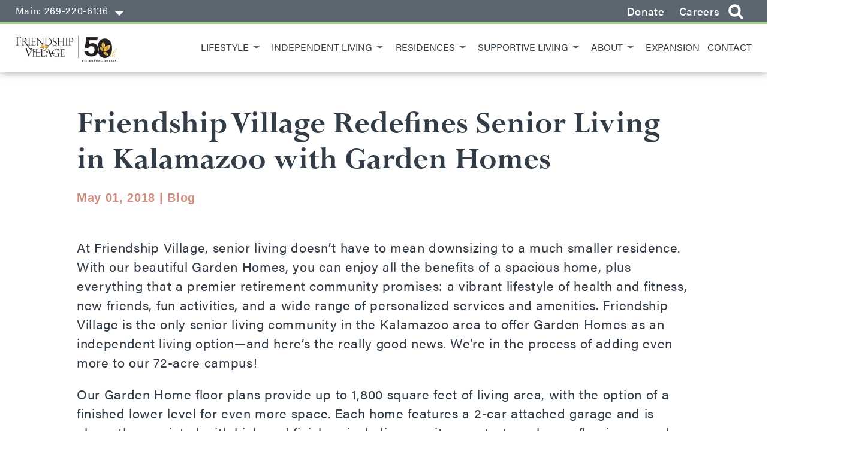

--- FILE ---
content_type: text/html; charset=UTF-8
request_url: https://friendshipvillagemi.com/blog/the-villager/friendship-village-redefines-senior-living-kalamazoo-garden-homes/
body_size: 19990
content:
<!doctype html>
<html lang="en-US" prefix="og: https://ogp.me/ns#" >

<head>

	<meta charset="UTF-8" />
	<meta name="viewport" content="width=device-width, initial-scale=1" />

	<script data-cfasync="false" data-no-defer="1" data-no-minify="1" data-no-optimize="1">var ewww_webp_supported=!1;function check_webp_feature(A,e){var w;e=void 0!==e?e:function(){},ewww_webp_supported?e(ewww_webp_supported):((w=new Image).onload=function(){ewww_webp_supported=0<w.width&&0<w.height,e&&e(ewww_webp_supported)},w.onerror=function(){e&&e(!1)},w.src="data:image/webp;base64,"+{alpha:"UklGRkoAAABXRUJQVlA4WAoAAAAQAAAAAAAAAAAAQUxQSAwAAAARBxAR/Q9ERP8DAABWUDggGAAAABQBAJ0BKgEAAQAAAP4AAA3AAP7mtQAAAA=="}[A])}check_webp_feature("alpha");</script><script data-cfasync="false" data-no-defer="1" data-no-minify="1" data-no-optimize="1">var Arrive=function(c,w){"use strict";if(c.MutationObserver&&"undefined"!=typeof HTMLElement){var r,a=0,u=(r=HTMLElement.prototype.matches||HTMLElement.prototype.webkitMatchesSelector||HTMLElement.prototype.mozMatchesSelector||HTMLElement.prototype.msMatchesSelector,{matchesSelector:function(e,t){return e instanceof HTMLElement&&r.call(e,t)},addMethod:function(e,t,r){var a=e[t];e[t]=function(){return r.length==arguments.length?r.apply(this,arguments):"function"==typeof a?a.apply(this,arguments):void 0}},callCallbacks:function(e,t){t&&t.options.onceOnly&&1==t.firedElems.length&&(e=[e[0]]);for(var r,a=0;r=e[a];a++)r&&r.callback&&r.callback.call(r.elem,r.elem);t&&t.options.onceOnly&&1==t.firedElems.length&&t.me.unbindEventWithSelectorAndCallback.call(t.target,t.selector,t.callback)},checkChildNodesRecursively:function(e,t,r,a){for(var i,n=0;i=e[n];n++)r(i,t,a)&&a.push({callback:t.callback,elem:i}),0<i.childNodes.length&&u.checkChildNodesRecursively(i.childNodes,t,r,a)},mergeArrays:function(e,t){var r,a={};for(r in e)e.hasOwnProperty(r)&&(a[r]=e[r]);for(r in t)t.hasOwnProperty(r)&&(a[r]=t[r]);return a},toElementsArray:function(e){return e=void 0!==e&&("number"!=typeof e.length||e===c)?[e]:e}}),e=(l.prototype.addEvent=function(e,t,r,a){a={target:e,selector:t,options:r,callback:a,firedElems:[]};return this._beforeAdding&&this._beforeAdding(a),this._eventsBucket.push(a),a},l.prototype.removeEvent=function(e){for(var t,r=this._eventsBucket.length-1;t=this._eventsBucket[r];r--)e(t)&&(this._beforeRemoving&&this._beforeRemoving(t),(t=this._eventsBucket.splice(r,1))&&t.length&&(t[0].callback=null))},l.prototype.beforeAdding=function(e){this._beforeAdding=e},l.prototype.beforeRemoving=function(e){this._beforeRemoving=e},l),t=function(i,n){var o=new e,l=this,s={fireOnAttributesModification:!1};return o.beforeAdding(function(t){var e=t.target;e!==c.document&&e!==c||(e=document.getElementsByTagName("html")[0]);var r=new MutationObserver(function(e){n.call(this,e,t)}),a=i(t.options);r.observe(e,a),t.observer=r,t.me=l}),o.beforeRemoving(function(e){e.observer.disconnect()}),this.bindEvent=function(e,t,r){t=u.mergeArrays(s,t);for(var a=u.toElementsArray(this),i=0;i<a.length;i++)o.addEvent(a[i],e,t,r)},this.unbindEvent=function(){var r=u.toElementsArray(this);o.removeEvent(function(e){for(var t=0;t<r.length;t++)if(this===w||e.target===r[t])return!0;return!1})},this.unbindEventWithSelectorOrCallback=function(r){var a=u.toElementsArray(this),i=r,e="function"==typeof r?function(e){for(var t=0;t<a.length;t++)if((this===w||e.target===a[t])&&e.callback===i)return!0;return!1}:function(e){for(var t=0;t<a.length;t++)if((this===w||e.target===a[t])&&e.selector===r)return!0;return!1};o.removeEvent(e)},this.unbindEventWithSelectorAndCallback=function(r,a){var i=u.toElementsArray(this);o.removeEvent(function(e){for(var t=0;t<i.length;t++)if((this===w||e.target===i[t])&&e.selector===r&&e.callback===a)return!0;return!1})},this},i=new function(){var s={fireOnAttributesModification:!1,onceOnly:!1,existing:!1};function n(e,t,r){return!(!u.matchesSelector(e,t.selector)||(e._id===w&&(e._id=a++),-1!=t.firedElems.indexOf(e._id)))&&(t.firedElems.push(e._id),!0)}var c=(i=new t(function(e){var t={attributes:!1,childList:!0,subtree:!0};return e.fireOnAttributesModification&&(t.attributes=!0),t},function(e,i){e.forEach(function(e){var t=e.addedNodes,r=e.target,a=[];null!==t&&0<t.length?u.checkChildNodesRecursively(t,i,n,a):"attributes"===e.type&&n(r,i)&&a.push({callback:i.callback,elem:r}),u.callCallbacks(a,i)})})).bindEvent;return i.bindEvent=function(e,t,r){t=void 0===r?(r=t,s):u.mergeArrays(s,t);var a=u.toElementsArray(this);if(t.existing){for(var i=[],n=0;n<a.length;n++)for(var o=a[n].querySelectorAll(e),l=0;l<o.length;l++)i.push({callback:r,elem:o[l]});if(t.onceOnly&&i.length)return r.call(i[0].elem,i[0].elem);setTimeout(u.callCallbacks,1,i)}c.call(this,e,t,r)},i},o=new function(){var a={};function i(e,t){return u.matchesSelector(e,t.selector)}var n=(o=new t(function(){return{childList:!0,subtree:!0}},function(e,r){e.forEach(function(e){var t=e.removedNodes,e=[];null!==t&&0<t.length&&u.checkChildNodesRecursively(t,r,i,e),u.callCallbacks(e,r)})})).bindEvent;return o.bindEvent=function(e,t,r){t=void 0===r?(r=t,a):u.mergeArrays(a,t),n.call(this,e,t,r)},o};d(HTMLElement.prototype),d(NodeList.prototype),d(HTMLCollection.prototype),d(HTMLDocument.prototype),d(Window.prototype);var n={};return s(i,n,"unbindAllArrive"),s(o,n,"unbindAllLeave"),n}function l(){this._eventsBucket=[],this._beforeAdding=null,this._beforeRemoving=null}function s(e,t,r){u.addMethod(t,r,e.unbindEvent),u.addMethod(t,r,e.unbindEventWithSelectorOrCallback),u.addMethod(t,r,e.unbindEventWithSelectorAndCallback)}function d(e){e.arrive=i.bindEvent,s(i,e,"unbindArrive"),e.leave=o.bindEvent,s(o,e,"unbindLeave")}}(window,void 0),ewww_webp_supported=!1;function check_webp_feature(e,t){var r;ewww_webp_supported?t(ewww_webp_supported):((r=new Image).onload=function(){ewww_webp_supported=0<r.width&&0<r.height,t(ewww_webp_supported)},r.onerror=function(){t(!1)},r.src="data:image/webp;base64,"+{alpha:"UklGRkoAAABXRUJQVlA4WAoAAAAQAAAAAAAAAAAAQUxQSAwAAAARBxAR/Q9ERP8DAABWUDggGAAAABQBAJ0BKgEAAQAAAP4AAA3AAP7mtQAAAA==",animation:"UklGRlIAAABXRUJQVlA4WAoAAAASAAAAAAAAAAAAQU5JTQYAAAD/////AABBTk1GJgAAAAAAAAAAAAAAAAAAAGQAAABWUDhMDQAAAC8AAAAQBxAREYiI/gcA"}[e])}function ewwwLoadImages(e){if(e){for(var t=document.querySelectorAll(".batch-image img, .image-wrapper a, .ngg-pro-masonry-item a, .ngg-galleria-offscreen-seo-wrapper a"),r=0,a=t.length;r<a;r++)ewwwAttr(t[r],"data-src",t[r].getAttribute("data-webp")),ewwwAttr(t[r],"data-thumbnail",t[r].getAttribute("data-webp-thumbnail"));for(var i=document.querySelectorAll("div.woocommerce-product-gallery__image"),r=0,a=i.length;r<a;r++)ewwwAttr(i[r],"data-thumb",i[r].getAttribute("data-webp-thumb"))}for(var n=document.querySelectorAll("video"),r=0,a=n.length;r<a;r++)ewwwAttr(n[r],"poster",e?n[r].getAttribute("data-poster-webp"):n[r].getAttribute("data-poster-image"));for(var o,l=document.querySelectorAll("img.ewww_webp_lazy_load"),r=0,a=l.length;r<a;r++)e&&(ewwwAttr(l[r],"data-lazy-srcset",l[r].getAttribute("data-lazy-srcset-webp")),ewwwAttr(l[r],"data-srcset",l[r].getAttribute("data-srcset-webp")),ewwwAttr(l[r],"data-lazy-src",l[r].getAttribute("data-lazy-src-webp")),ewwwAttr(l[r],"data-src",l[r].getAttribute("data-src-webp")),ewwwAttr(l[r],"data-orig-file",l[r].getAttribute("data-webp-orig-file")),ewwwAttr(l[r],"data-medium-file",l[r].getAttribute("data-webp-medium-file")),ewwwAttr(l[r],"data-large-file",l[r].getAttribute("data-webp-large-file")),null!=(o=l[r].getAttribute("srcset"))&&!1!==o&&o.includes("R0lGOD")&&ewwwAttr(l[r],"src",l[r].getAttribute("data-lazy-src-webp"))),l[r].className=l[r].className.replace(/\bewww_webp_lazy_load\b/,"");for(var s=document.querySelectorAll(".ewww_webp"),r=0,a=s.length;r<a;r++)e?(ewwwAttr(s[r],"srcset",s[r].getAttribute("data-srcset-webp")),ewwwAttr(s[r],"src",s[r].getAttribute("data-src-webp")),ewwwAttr(s[r],"data-orig-file",s[r].getAttribute("data-webp-orig-file")),ewwwAttr(s[r],"data-medium-file",s[r].getAttribute("data-webp-medium-file")),ewwwAttr(s[r],"data-large-file",s[r].getAttribute("data-webp-large-file")),ewwwAttr(s[r],"data-large_image",s[r].getAttribute("data-webp-large_image")),ewwwAttr(s[r],"data-src",s[r].getAttribute("data-webp-src"))):(ewwwAttr(s[r],"srcset",s[r].getAttribute("data-srcset-img")),ewwwAttr(s[r],"src",s[r].getAttribute("data-src-img"))),s[r].className=s[r].className.replace(/\bewww_webp\b/,"ewww_webp_loaded");window.jQuery&&jQuery.fn.isotope&&jQuery.fn.imagesLoaded&&(jQuery(".fusion-posts-container-infinite").imagesLoaded(function(){jQuery(".fusion-posts-container-infinite").hasClass("isotope")&&jQuery(".fusion-posts-container-infinite").isotope()}),jQuery(".fusion-portfolio:not(.fusion-recent-works) .fusion-portfolio-wrapper").imagesLoaded(function(){jQuery(".fusion-portfolio:not(.fusion-recent-works) .fusion-portfolio-wrapper").isotope()}))}function ewwwWebPInit(e){ewwwLoadImages(e),ewwwNggLoadGalleries(e),document.arrive(".ewww_webp",function(){ewwwLoadImages(e)}),document.arrive(".ewww_webp_lazy_load",function(){ewwwLoadImages(e)}),document.arrive("videos",function(){ewwwLoadImages(e)}),"loading"==document.readyState?document.addEventListener("DOMContentLoaded",ewwwJSONParserInit):("undefined"!=typeof galleries&&ewwwNggParseGalleries(e),ewwwWooParseVariations(e))}function ewwwAttr(e,t,r){null!=r&&!1!==r&&e.setAttribute(t,r)}function ewwwJSONParserInit(){"undefined"!=typeof galleries&&check_webp_feature("alpha",ewwwNggParseGalleries),check_webp_feature("alpha",ewwwWooParseVariations)}function ewwwWooParseVariations(e){if(e)for(var t=document.querySelectorAll("form.variations_form"),r=0,a=t.length;r<a;r++){var i=t[r].getAttribute("data-product_variations"),n=!1;try{for(var o in i=JSON.parse(i))void 0!==i[o]&&void 0!==i[o].image&&(void 0!==i[o].image.src_webp&&(i[o].image.src=i[o].image.src_webp,n=!0),void 0!==i[o].image.srcset_webp&&(i[o].image.srcset=i[o].image.srcset_webp,n=!0),void 0!==i[o].image.full_src_webp&&(i[o].image.full_src=i[o].image.full_src_webp,n=!0),void 0!==i[o].image.gallery_thumbnail_src_webp&&(i[o].image.gallery_thumbnail_src=i[o].image.gallery_thumbnail_src_webp,n=!0),void 0!==i[o].image.thumb_src_webp&&(i[o].image.thumb_src=i[o].image.thumb_src_webp,n=!0));n&&ewwwAttr(t[r],"data-product_variations",JSON.stringify(i))}catch(e){}}}function ewwwNggParseGalleries(e){if(e)for(var t in galleries){var r=galleries[t];galleries[t].images_list=ewwwNggParseImageList(r.images_list)}}function ewwwNggLoadGalleries(e){e&&document.addEventListener("ngg.galleria.themeadded",function(e,t){window.ngg_galleria._create_backup=window.ngg_galleria.create,window.ngg_galleria.create=function(e,t){var r=$(e).data("id");return galleries["gallery_"+r].images_list=ewwwNggParseImageList(galleries["gallery_"+r].images_list),window.ngg_galleria._create_backup(e,t)}})}function ewwwNggParseImageList(e){for(var t in e){var r=e[t];if(void 0!==r["image-webp"]&&(e[t].image=r["image-webp"],delete e[t]["image-webp"]),void 0!==r["thumb-webp"]&&(e[t].thumb=r["thumb-webp"],delete e[t]["thumb-webp"]),void 0!==r.full_image_webp&&(e[t].full_image=r.full_image_webp,delete e[t].full_image_webp),void 0!==r.srcsets)for(var a in r.srcsets)nggSrcset=r.srcsets[a],void 0!==r.srcsets[a+"-webp"]&&(e[t].srcsets[a]=r.srcsets[a+"-webp"],delete e[t].srcsets[a+"-webp"]);if(void 0!==r.full_srcsets)for(var i in r.full_srcsets)nggFSrcset=r.full_srcsets[i],void 0!==r.full_srcsets[i+"-webp"]&&(e[t].full_srcsets[i]=r.full_srcsets[i+"-webp"],delete e[t].full_srcsets[i+"-webp"])}return e}check_webp_feature("alpha",ewwwWebPInit);</script>	<style>img:is([sizes="auto" i], [sizes^="auto," i]) { contain-intrinsic-size: 3000px 1500px }</style>
	
<!-- Search Engine Optimization by Rank Math PRO - https://rankmath.com/ -->
<title>Redefining Senior Living</title>
<meta name="description" content="Redefine senior living with Kalamazoo Garden Homes. Experience vibrant, personalized retirement, and enjoy all the benefits of a spacious hom eat Friendship Village."/>
<meta name="robots" content="follow, index, max-snippet:-1, max-video-preview:-1, max-image-preview:large"/>
<link rel="canonical" href="https://friendshipvillagemi.com/blog/the-villager/friendship-village-redefines-senior-living-kalamazoo-garden-homes/" />
<meta property="og:locale" content="en_US" />
<meta property="og:type" content="article" />
<meta property="og:title" content="Redefining Senior Living" />
<meta property="og:description" content="Redefine senior living with Kalamazoo Garden Homes. Experience vibrant, personalized retirement, and enjoy all the benefits of a spacious hom eat Friendship Village." />
<meta property="og:url" content="https://friendshipvillagemi.com/blog/the-villager/friendship-village-redefines-senior-living-kalamazoo-garden-homes/" />
<meta property="og:site_name" content="Friendship Village Kalamazoo" />
<meta property="article:publisher" content="https://www.facebook.com/FriendshipVillageKalamazoo" />
<meta property="article:section" content="The Villager" />
<meta property="og:updated_time" content="2024-09-27T16:49:05+00:00" />
<meta property="article:published_time" content="2018-05-01T10:49:20+00:00" />
<meta property="article:modified_time" content="2024-09-27T16:49:05+00:00" />
<meta name="twitter:card" content="summary_large_image" />
<meta name="twitter:title" content="Redefining Senior Living" />
<meta name="twitter:description" content="Redefine senior living with Kalamazoo Garden Homes. Experience vibrant, personalized retirement, and enjoy all the benefits of a spacious hom eat Friendship Village." />
<meta name="twitter:label1" content="Written by" />
<meta name="twitter:data1" content="fvredesigndev" />
<meta name="twitter:label2" content="Time to read" />
<meta name="twitter:data2" content="2 minutes" />
<script type="application/ld+json" class="rank-math-schema-pro">{"@context":"https://schema.org","@graph":[{"@type":"Place","@id":"https://friendshipvillagemi.com/#place","geo":{"@type":"GeoCoordinates","latitude":"42.30592032686257","longitude":" -85.64552221534527"},"hasMap":"https://www.google.com/maps/search/?api=1&amp;query=42.30592032686257, -85.64552221534527","address":{"@type":"PostalAddress","streetAddress":"1400 N Drake Rd","addressLocality":"Kalamazoo","addressRegion":"MI","postalCode":"49006","addressCountry":"US"}},{"@type":["MedicalBusiness","Organization"],"@id":"https://friendshipvillagemi.com/#organization","name":"Friendship Village Kalamazoo","url":"https://friendshipvillagemi.com","sameAs":["https://www.facebook.com/FriendshipVillageKalamazoo","https://www.instagram.com/friendshipvillagekalamazoo/","https://www.linkedin.com/company/friendship-village-kalamazoo/","https://www.yelp.com/biz/friendship-village-kalamazoo-3"],"address":{"@type":"PostalAddress","streetAddress":"1400 N Drake Rd","addressLocality":"Kalamazoo","addressRegion":"MI","postalCode":"49006","addressCountry":"US"},"logo":{"@type":"ImageObject","@id":"https://friendshipvillagemi.com/#logo","url":"https://friendshipvillagemi.com/wp-content/uploads/2023/07/fvk-logo.png","contentUrl":"https://friendshipvillagemi.com/wp-content/uploads/2023/07/fvk-logo.png","caption":"Friendship Village Kalamazoo","inLanguage":"en-US","width":"292","height":"103"},"priceRange":"$$$","openingHours":["Monday,Tuesday,Wednesday,Thursday,Friday,Saturday,Sunday 00:00-24:00"],"description":"Located at 1400\u202fN\u202fDrake Road on our scenic 72 acre campus in Kalamazoo, MI, Friendship Village of Kalamazoo is the premier Life\u202fPlan Community where people choose to live, work, and visit. Our community offers a full continuum of care, including Independent Living, Assisted Living, Memory Care, Skilled Nursing Care, and Rehabilitation services. Each living option provides personalized support and maintenance\u2011free living. With an on\u2011site Medicare Health Center, executive\u2011chef\u2011prepared dining, fitness and aquatic centers, and engaging wellness programs, residents enjoy an active and fulfilling lifestyle. Experience seamless transitions in care at a predictable cost for life, surrounded by gardens, walking trails, and a vibrant social calendar. Contact us today to schedule a visit and discover why Friendship Village is the place to call home.","location":{"@id":"https://friendshipvillagemi.com/#place"},"image":{"@id":"https://friendshipvillagemi.com/#logo"},"telephone":"+1-269-381-0560"},{"@type":"WebSite","@id":"https://friendshipvillagemi.com/#website","url":"https://friendshipvillagemi.com","name":"Friendship Village Kalamazoo","alternateName":"Friendship Village of Kalamazoo","publisher":{"@id":"https://friendshipvillagemi.com/#organization"},"inLanguage":"en-US"},{"@type":"ImageObject","@id":"https://friendshipvillagemi.com/wp-content/uploads/2023/07/fvk-logo.png","url":"https://friendshipvillagemi.com/wp-content/uploads/2023/07/fvk-logo.png","width":"292","height":"103","caption":"Friendship Village","inLanguage":"en-US"},{"@type":"BreadcrumbList","@id":"https://friendshipvillagemi.com/blog/the-villager/friendship-village-redefines-senior-living-kalamazoo-garden-homes/#breadcrumb","itemListElement":[{"@type":"ListItem","position":"1","item":{"@id":"https://friendshipvillagemi.com","name":"Home"}},{"@type":"ListItem","position":"2","item":{"@id":"https://friendshipvillagemi.com/blog/the-villager/friendship-village-redefines-senior-living-kalamazoo-garden-homes/","name":"Friendship Village Redefines Senior Living in Kalamazoo with Garden Homes"}}]},{"@type":"WebPage","@id":"https://friendshipvillagemi.com/blog/the-villager/friendship-village-redefines-senior-living-kalamazoo-garden-homes/#webpage","url":"https://friendshipvillagemi.com/blog/the-villager/friendship-village-redefines-senior-living-kalamazoo-garden-homes/","name":"Redefining Senior Living","datePublished":"2018-05-01T10:49:20+00:00","dateModified":"2024-09-27T16:49:05+00:00","isPartOf":{"@id":"https://friendshipvillagemi.com/#website"},"primaryImageOfPage":{"@id":"https://friendshipvillagemi.com/wp-content/uploads/2023/07/fvk-logo.png"},"inLanguage":"en-US","breadcrumb":{"@id":"https://friendshipvillagemi.com/blog/the-villager/friendship-village-redefines-senior-living-kalamazoo-garden-homes/#breadcrumb"}},{"@type":"Person","@id":"https://friendshipvillagemi.com/blog/the-villager/friendship-village-redefines-senior-living-kalamazoo-garden-homes/#author","name":"fvredesigndev","image":{"@type":"ImageObject","@id":"https://secure.gravatar.com/avatar/6fb21b2af5ac9aed84961c528498f23aa2b14eb0217f0497bbdf93aefc249b64?s=96&amp;d=mm&amp;r=g","url":"https://secure.gravatar.com/avatar/6fb21b2af5ac9aed84961c528498f23aa2b14eb0217f0497bbdf93aefc249b64?s=96&amp;d=mm&amp;r=g","caption":"fvredesigndev","inLanguage":"en-US"},"sameAs":["https://friendshipvillagemi.com"],"worksFor":{"@id":"https://friendshipvillagemi.com/#organization"}},{"@type":"BlogPosting","headline":"Redefining Senior Living","datePublished":"2018-05-01T10:49:20+00:00","dateModified":"2024-09-27T16:49:05+00:00","author":{"@id":"https://friendshipvillagemi.com/blog/the-villager/friendship-village-redefines-senior-living-kalamazoo-garden-homes/#author","name":"fvredesigndev"},"publisher":{"@id":"https://friendshipvillagemi.com/#organization"},"description":"Redefine senior living with Kalamazoo Garden Homes. Experience vibrant, personalized retirement, and enjoy all the benefits of a spacious hom eat Friendship Village.","name":"Redefining Senior Living","@id":"https://friendshipvillagemi.com/blog/the-villager/friendship-village-redefines-senior-living-kalamazoo-garden-homes/#richSnippet","isPartOf":{"@id":"https://friendshipvillagemi.com/blog/the-villager/friendship-village-redefines-senior-living-kalamazoo-garden-homes/#webpage"},"image":{"@id":"https://friendshipvillagemi.com/wp-content/uploads/2023/07/fvk-logo.png"},"inLanguage":"en-US","mainEntityOfPage":{"@id":"https://friendshipvillagemi.com/blog/the-villager/friendship-village-redefines-senior-living-kalamazoo-garden-homes/#webpage"}}]}</script>
<!-- /Rank Math WordPress SEO plugin -->

<link rel='stylesheet' id='wp-block-library-css' href='https://friendshipvillagemi.com/wp-includes/css/dist/block-library/style.min.css?ver=535a56ca4f679b53fd20f798d9745de3' media='all' />
<link rel='stylesheet' id='wp-block-library-theme-css' href='https://friendshipvillagemi.com/wp-includes/css/dist/block-library/theme.min.css?ver=535a56ca4f679b53fd20f798d9745de3' media='all' />
<style id='classic-theme-styles-inline-css'>
/*! This file is auto-generated */
.wp-block-button__link{color:#fff;background-color:#32373c;border-radius:9999px;box-shadow:none;text-decoration:none;padding:calc(.667em + 2px) calc(1.333em + 2px);font-size:1.125em}.wp-block-file__button{background:#32373c;color:#fff;text-decoration:none}
</style>
<style id='acf-hero-style-inline-css'>
.home-hero{width:100%;max-width:100%!important;position:relative;margin-top:0}.home-hero .background img{height:40vw;width:100%;object-fit:cover}.home-hero .background iframe{width:100%;height:56vw}.home-hero .background:before{content:"";width:100%;height:100%;display:block;position:absolute;background:linear-gradient(90deg,rgb(0 0 0/68%),transparent 50%)}.home-hero .text{width:50%;position:absolute;left:0;right:0;top:0;bottom:0;margin:auto 0 auto 5%;height:max-content}.home-hero .text h1{color:#fff;width:90%}.home-hero .text hr{border-color:#fff;width:40%;margin:3% 0!important}.home-hero .text p{color:#fff;width:100%}.home-hero .text .buttons{display:flex;flex-direction:row;align-items:stretch;height:100%}.home-hero .text .buttons label{display:flex;flex-direction:column;justify-content:center;align-items:center}.home-hero .text .buttons label #btnSubtextOne{font-size:11px;line-height:11px}.home-hero .text .buttons label:nth-of-type(2){margin-left:15px}.home-hero .text .buttons .button.dark-bg:after{display:none}.home-hero .jd-power{position:absolute;right:0;border:2px solid #323d47;outline:15px solid #a1d1845c;bottom:-12%}.home-hero .jd-power img{height:auto;width:100%;object-fit:inherit;max-width:550px;background-color:#fff}@media (max-width:885px){.home-hero .background img{height:400px}.home-hero .background:before{display:none}.home-hero .text{width:100%;position:relative;background-color:#323d47;margin-left:0;padding:5%}.home-hero .jd-power{position:inherit;width:97%;margin:15px auto}}@media (max-width:550px){.home-hero .background img{height:50vw}.home-hero .text{padding:10% 5%}.home-hero .text .buttons{flex-wrap:wrap}.home-hero .text .buttons .button{padding-right:15px!important}.home-hero .text .buttons label:nth-of-type(2){margin-left:0;margin-top:0}}
</style>
<link rel='stylesheet' id='acf-donate-hero-style-css' href='https://friendshipvillagemi.com/wp-content/themes/odm-twentytwentyone-child/odm-acf/blocks/donate-hero/donate-hero.css?ver=535a56ca4f679b53fd20f798d9745de3' media='all' />
<link rel='stylesheet' id='acf-form-hero-style-css' href='https://friendshipvillagemi.com/wp-content/themes/odm-twentytwentyone-child/odm-acf/blocks/form-hero/form-hero.css?ver=535a56ca4f679b53fd20f798d9745de3' media='all' />
<link rel='stylesheet' id='acf-images-with-text-style-css' href='https://friendshipvillagemi.com/wp-content/themes/odm-twentytwentyone-child/odm-acf/blocks/images-w-text/images-w-text.css?ver=535a56ca4f679b53fd20f798d9745de3' media='all' />
<style id='acf-background-image-w-text-style-inline-css'>
.bg-image-with-text{width:100%;max-width:100%!important;padding:8% 5%;background-image:linear-gradient(90deg,rgb(0 0 0/68%),transparent 50%);background-size:cover;background-position:50%;position:relative}.bg-image-with-text .text{width:40%}.bg-image-with-text .text h3{color:#fff}.bg-image-with-text .text h2{position:relative}.bg-image-with-text .text h2,.bg-image-with-text .text p{color:#fff;width:100%}.bg-image-with-text .text h2:before{content:"";background-image:url(/wp-content/themes/odm-twentytwentyone-child/odm-acf/blocks/background-image-w-text/../../../../../../../wp-content/uploads/2023/07/light-blue-accent.png);display:block;width:50px;height:90px;background-size:contain;position:absolute;background-repeat:no-repeat;margin-left:-60px;margin-top:-20px;top:0;bottom:0;margin-top:auto;margin-bottom:auto}.bg-image-with-text:after{content:"";background-image:url(/wp-content/themes/odm-twentytwentyone-child/odm-acf/blocks/background-image-w-text/../../../../../../../wp-content/uploads/2023/07/petals.png);background-size:cover;display:block;width:27vw;height:20vw;position:absolute;right:0;bottom:0}@media (max-width:1265px){.bg-image-with-text .text h2:before{margin-left:-50px}}@media (max-width:880px){.bg-image-with-text .text{margin-left:5%}}@media (max-width:650px){.bg-image-with-text .text{width:90%;margin-top:65%}.bg-image-with-text{background-position:60%}.bg-image-with-text .text h3{line-height:23px!important;margin-bottom:0}}@media (max-width:550px){.bg-image-with-text .text h2:before{width:30px;height:55px;margin-left:-33px;margin-top:-17px}}
</style>
<style id='acf-section-text-style-inline-css'>
.section-text{max-width:100%!important;width:65%;margin:5% auto!important;text-align:center}.section-text h1,.section-text h2{width:80%;margin:0 auto -2%}.section-text hr{border:0}.section-text h1:before,.section-text h2:before{content:"";background-image:url(/wp-content/themes/odm-twentytwentyone-child/odm-acf/blocks/section-text/../../../../../../../wp-content/uploads/2023/07/light-blue-accent.png);transform:rotate(90deg);width:50px;height:90px;display:block;background-size:contain;background-repeat:no-repeat;margin:0 auto 2%}.section-text hr{margin-left:auto!important;margin-right:auto!important}.section-text .button{margin:5% auto}.section-text.only-button{margin-top:2%!important}.section-text.only-button hr{display:none}@media (max-width:850px){.section-text{width:90%}.section-text p{width:100%!important}.section-text h1,.section-text h2{width:100%;margin:0 auto}}@media (max-width:550px){.section-text h1:before,.section-text h2:before{width:30px;height:55px}.section-text{margin:10% auto!important}}
</style>
<style id='acf-section-three-column-style-inline-css'>
.three-blocks{width:90%;max-width:100%!important;display:flex;justify-content:space-evenly;margin:0 auto}.three-blocks hr{border:0}.three-blocks a{width:31%;transition:.3s;text-decoration:none}.three-blocks a img{border-bottom:18px solid #a1d18466;transition:.3s;width:100%}.three-blocks a:hover img{border-color:#a0d084;transition:.3s}.three-blocks a:nth-of-type(2) img{border-color:#afd2d2a1}.three-blocks a:nth-of-type(2):hover img{border-color:#afd2d2;transition:.3s}.three-blocks a:nth-of-type(3) img{border-color:#d08f8157}.three-blocks a:nth-of-type(3):hover img{border-color:#d08f81;transition:.3s}.three-blocks h3{font-style:italic;margin-top:5%}.three-blocks a:focus{background-color:transparent!important}.three-blocks a .block p{font-size:18px;line-height:27px;width:100%}.three-blocks a .block .button{padding:0!important;outline:0!important}.three-blocks a .block .button:hover{background-color:transparent!important;color:#016293!important;text-decoration:underline}.three-blocks a .block .button.blue:hover:after{background-image:url(/wp-content/themes/odm-twentytwentyone-child/odm-acf/blocks/section-three-column/../../../../../../../wp-content/uploads/2023/07/blue-btn.png)}@media (max-width:985px){.three-blocks a{width:100%;margin-bottom:5%;display:block}.three-blocks{display:block}}@media (max-width:500px){.three-blocks a{margin-bottom:10%}.three-blocks a .block p{font-size:16px;line-height:23px}.three-blocks a .block .button{margin:5% auto 0;padding-right:15%!important}}
</style>
<link rel='stylesheet' id='acf-side-links-style-css' href='https://friendshipvillagemi.com/wp-content/themes/odm-twentytwentyone-child/odm-acf/blocks/side-links/side-links.css?ver=535a56ca4f679b53fd20f798d9745de3' media='all' />
<style id='acf-featured-news-and-blog-style-inline-css'>
.featured-news-blog{width:90%;max-width:100%!important;margin:10% auto 5%!important;text-align:center;position:relative}.featured-news-blog h2:before{content:"";background-image:url(/wp-content/themes/odm-twentytwentyone-child/odm-acf/blocks/featured-news-and-blog/../../../../../../../wp-content/uploads/2023/07/light-blue-accent.png);display:block;width:50px;height:90px;background-size:contain;position:absolute;background-repeat:no-repeat;transform:rotate(90deg);left:0;right:0;margin-left:auto;margin-right:auto;top:-90px}.featured-news-blog .button{display:block;margin:1% auto 3%}.featured-news-blog .posts{display:flex;justify-content:space-between}.featured-news-blog .posts a{width:30%;text-decoration:none;overflow:hidden}.featured-news-blog .posts a:focus{background-color:transparent!important}.featured-news-blog .posts a img{object-fit:cover;width:100%;height:17vw;margin-bottom:2%}.featured-news-blog .posts a .details{color:#d08f81;font-size:16px;font-weight:500;text-align:left;margin:2% 0 3%}.featured-news-blog .posts a h3{font-style:italic;text-align:left;margin:2% 0}.featured-news-blog .posts a p{text-align:left;font-size:18px;line-height:27px;width:100%}.featured-news-blog .posts a p.button{padding:0!important;background-color:transparent!important;margin:3% 0 0;color:#016293!important;font-weight:700;outline:0}.featured-news-blog .posts a p.button:hover{text-decoration:underline;outline:0}.featured-news-blog .posts a p.button:after{background-image:url(/wp-content/themes/odm-twentytwentyone-child/odm-acf/blocks/featured-news-and-blog/../../../../../../../wp-content/uploads/2023/07/blue-btn-1.png)}@media (max-width:800px){.featured-news-blog .posts{display:block}.featured-news-blog .posts a{width:100%;display:block;margin-bottom:5%}.featured-news-blog .posts a img{height:50vw}}@media (max-width:550px){.featured-news-blog{margin:25% auto 15%!important}.featured-news-blog h2:before{width:30px;height:55px;top:-55px}.featured-news-blog .posts a p.button:after{position:unset}.featured-news-blog .posts a{margin-bottom:10%}}
</style>
<link rel='stylesheet' id='acf-testimonial-slider-style-css' href='https://friendshipvillagemi.com/wp-content/themes/odm-twentytwentyone-child/odm-acf/blocks/testimonial-slider/testimonial-slider.css?ver=535a56ca4f679b53fd20f798d9745de3' media='all' />
<link rel='stylesheet' id='bootstrap-css-css' href='https://friendshipvillagemi.com/wp-content/themes/odm-twentytwentyone-child/assets/libraries/bootstrap-5-0-2/carousel-accordion-tabs-modal-card.css?ver=5.0.2' media='all' />
<link rel='stylesheet' id='acf-featured-event-style-css' href='https://friendshipvillagemi.com/wp-content/themes/odm-twentytwentyone-child/odm-acf/blocks/featured-event/featured-event.css?ver=535a56ca4f679b53fd20f798d9745de3' media='all' />
<style id='acf-team-members-style-inline-css'>
.team-members{width:100%;max-width:100%!important;margin:5% auto!important;background-color:#5b6670;padding:0 5% 5%;align-items:center}.team-members,.team-members .headshots{display:flex;justify-content:space-between}.team-members .headshots{width:50%}.team-members .headshots .block{width:48%}.team-members .headshots .block img{margin-bottom:3%}.team-members .headshots .block p{color:#fff;margin-bottom:0}.team-members .headshots .block p:first-of-type{font-weight:700}.team-members .text{width:50%;padding:5% 5% 0 100px}.team-members .text h2{color:#fff;position:relative}.team-members .text h2:before{content:"";background-image:url(/wp-content/themes/odm-twentytwentyone-child/odm-acf/blocks/team-members/../../../../../../../wp-content/uploads/2023/07/green-leaf-accent.png);display:block;width:50px;height:90px;background-size:contain;position:absolute;background-repeat:no-repeat;margin-left:-80px;top:0;bottom:0;margin-top:auto;margin-bottom:auto}.team-members .text p{color:#fff}.team-members .text .button{outline:1px solid #a0d084;color:#a0d084!important;background-color:transparent!important}.team-members .text .button:hover{background-color:#a0d084!important;color:#5b6670!important}.team-members .text .button:hover:after{background-image:url(/wp-content/themes/odm-twentytwentyone-child/odm-acf/blocks/team-members/../../../../../../../wp-content/uploads/2023/07/gray-btn.png);transition:.3s}.team-members .text .button:after{background-image:url(/wp-content/themes/odm-twentytwentyone-child/odm-acf/blocks/team-members/../../../../../../../wp-content/uploads/2023/07/bright-green-arrow.png);transition:.3s}@media (max-width:999px){.team-members .text h2:before{margin-left:-65px}.team-members{display:block}.team-members .headshots{width:100%}.team-members .text{width:100%;padding:5% 5% 0 65px;margin-top:5%}}@media (max-width:550px){.team-members .text h2:before{width:30px;height:55px;margin-left:-33px;margin-top:-17px}.team-members .text{padding:10% 5% 10% 33px}.team-members .headshots{display:block}.team-members .headshots .block{width:100%;margin-bottom:5%}}
</style>
<style id='acf-section-wellness-style-inline-css'>
.wellness{width:90%;max-width:100%!important;margin:0 auto!important;font-size:0;margin-bottom:5%!important}.wellness .block{border:1px solid #7c6857;width:23%;display:inline-block;text-align:center;margin:1%;vertical-align:top;height:225px}.wellness .block h2{font-size:23px!important;line-height:25px!important;padding:0 2%;margin-bottom:7%}.wellness .block img{width:30%;margin-top:13%;margin-bottom:5%}.wellness .block:hover img{margin-top:3%!important;vertical-align:top;margin-left:2%}.wellness .block:hover p{display:block;float:left;font-size:16px!important;text-align:left;line-height:25px;padding:0 5%}.wellness .block:hover h2{font-size:20px!important;text-align:left;width:75%;display:inline-block;margin-top:5%}.wellness .block:hover img{width:20%;display:inline-block}.wellness .block p{display:none;line-height:18px!important}@media only screen and (max-width:1090px){.wellness .block{height:240px;width:31%}}@media only screen and (max-width:875px){.wellness .block{width:48%;height:225px}.wellness .block img{margin-top:5%}}@media only screen and (max-width:630px){.wellness .block img{margin-top:18%}.wellness .block{height:250px}}@media (max-width:481px){.wellness .block:hover img,.wellness .block img{margin-top:3%!important;width:20%;vertical-align:middle;margin-left:2%}.wellness .block{height:auto;width:100%}.wellness .block:hover p,.wellness .block p{display:block;float:left;font-size:16px!important;text-align:left;line-height:25px;padding:0 5%}.wellness .block:hover h2,.wellness .block h2{font-size:20px!important;text-align:left;width:75%;display:inline-block;margin-top:7%;vertical-align:middle}.wellness .block p{display:block}}
</style>
<style id='acf-staff-list-style-inline-css'>
.staff-list{width:95%;max-width:100%!important;margin:5% auto!important;display:flex;flex-wrap:wrap}.staff-list .block{width:23%;margin:0 1% 3%;background-color:#eeeff0}.staff-list .block img{width:100%;margin-bottom:2%}.staff-list .block p{margin-bottom:0}.staff-list .staff-position p{font-size:16px;line-height:18px;margin-bottom:5px;margin-top:0;padding:0}.staff-list .block p:last-of-type{padding-bottom:5%}@media (max-width:950px){.staff-list .block{width:48%;width:100%;margin:0 0 7%}}
</style>
<style id='acf-stat-bar-style-inline-css'>
.stat-bar{width:100%;max-width:100%!important;background-color:#5b6670;margin:5% auto!important;padding:5% 0 5% 5%;display:flex;align-items:center;justify-content:space-between}.stat-bar .text{width:40%;padding-right:5%;padding-left:100px}.stat-bar .text h2{color:#fff;position:relative}.stat-bar .text h2:before{content:"";background-image:url(/wp-content/themes/odm-twentytwentyone-child/odm-acf/blocks/stat-bar/../../../../../../../wp-content/uploads/2023/07/green-leaf-accent.png);display:block;width:50px;height:90px;background-size:contain;position:absolute;background-repeat:no-repeat;margin-left:-80px;top:0;bottom:0;margin-top:auto;margin-bottom:auto}.stat-bar .text p{color:#fff}.stat-bar .stats{width:60%;display:flex;justify-content:space-between}.stat-bar .stats .block{background-color:#323d47;width:48%;padding:3% 5%}.stat-bar .stats .block h3{color:#a1d184;font-size:80px!important;line-height:75px!important;margin-bottom:0}.stat-bar .stats .block h4{color:#a1d184;font-family:PerpetuaMTStd-Bold,sans-serif!important;margin-bottom:0}.stat-bar .stats .block p{color:#fff;margin-bottom:0;margin-top:3%;font-size:18px;line-height:25px}@media (max-width:999px){.stat-bar{display:block;padding:7% 0 5% 5%}.stat-bar .text{width:100%;margin-bottom:5%}.stat-bar .stats{width:100%}.stat-bar .text h2:before{margin-left:-65px}.stat-bar .text{padding-left:65px}}@media (max-width:550px){.stat-bar{padding:12% 0 10% 5%}.stat-bar .text h2:before{width:30px;height:55px;margin-left:-33px;margin-top:-17px}.stat-bar .text{padding-left:32px}.stat-bar .stats{display:block}.stat-bar .stats .block{width:100%;padding:5%;margin-bottom:5%}.stat-bar .stats .block h3{font-size:50px!important;line-height:50px!important}.stat-bar .stats .block h4{font-size:22px!important;line-height:22px!important}.stat-bar .stats .block p{font-size:16px;line-height:23px}}
</style>
<style id='acf-gallery-shortcode-style-inline-css'>
.gallery{width:100%;max-width:100%!important}.gallery .modula-items{display:flex;flex-wrap:wrap;height:auto!important}.gallery .modula-items .modula-item{width:20%!important;position:unset!important}.gallery .modula-item-content img{width:100%!important;height:20vw!important;inset:0!important;object-fit:cover}@media (max-width:550px){.gallery .modula-items .modula-item{width:33.33%!important}}
</style>
<style id='acf-image-with-text-style-inline-css'>
.image-with-text{width:90%;max-width:100%!important;margin:5% auto!important;background-color:#eeeff0;display:flex;justify-content:space-between;align-items:center}.image-with-text hr{border:0}.image-with-text .text{padding:5% 5% 5% 100px;width:50%}.image-with-text .text p{width:100%}.image-with-text .text h2{position:relative}.image-with-text .text h2:before{content:"";background-image:url(/wp-content/themes/odm-twentytwentyone-child/odm-acf/blocks/image-w-text/../../../../../../../wp-content/uploads/2023/07/green-leaf-accent.png);display:block;width:50px;height:90px;background-size:contain;position:absolute;background-repeat:no-repeat;margin-left:-80px;top:0;bottom:0;margin-top:auto;margin-bottom:auto}.image-with-text img{width:50%}.image-with-text.left{flex-direction:row-reverse}@media (max-width:1050px){.image-with-text{display:block}.image-with-text .text,.image-with-text img{width:100%}}@media (max-width:999px){.image-with-text .text h2:before{margin-left:-65px}}@media (max-width:550px){.image-with-text .text h2:before{width:30px;height:55px;margin-left:-33px;margin-top:-17px}.image-with-text .text{padding:10% 5% 10% 45px}}
</style>
<link rel='stylesheet' id='acf-floor-plans-style-css' href='https://friendshipvillagemi.com/wp-content/themes/odm-twentytwentyone-child/odm-acf/blocks/floor-plans/floor-plans.css?ver=535a56ca4f679b53fd20f798d9745de3' media='all' />
<link rel='stylesheet' id='acf-tabs-style-css' href='https://friendshipvillagemi.com/wp-content/themes/odm-twentytwentyone-child/odm-acf/blocks/tabs/tabs.css?ver=535a56ca4f679b53fd20f798d9745de3' media='all' />
<style id='acf-interior-hero-style-inline-css'>
.interior-hero{width:100%;max-width:100%!important;position:relative;margin-bottom:5%!important;margin-top:0!important}.interior-hero:before{content:"";background:#323f4757;top:0;bottom:0;left:0;right:0;width:100%;height:31vw;position:absolute}.interior-hero .text{background-color:#323d47;width:50%;left:5%;top:5%;padding:5%;margin-top:-495px;z-index:9;position:relative}.interior-hero .text:after{content:"";background-image:url(/wp-content/themes/odm-twentytwentyone-child/odm-acf/blocks/interior-hero/../../../../../../../wp-content/uploads/2023/07/green-accent-side.png);width:50px;height:50px;position:absolute;right:-65px;bottom:10px;background-size:cover}.interior-hero .text h1{color:#fff;border-bottom:1px solid #fff;width:100%;padding-bottom:5%;margin-bottom:5%}.interior-hero .text p{color:#fff;width:100%}.interior-hero .text .button{background-color:transparent!important;outline:1px solid #a1d184;color:#a1d184!important}.interior-hero .text .button:after{background-image:url(/wp-content/themes/odm-twentytwentyone-child/odm-acf/blocks/interior-hero/../../../../../../../wp-content/uploads/2023/07/bright-green-arrow.png);transition:.3s}.interior-hero .text .button:hover{background-color:#a1d184!important;color:#323d47!important}.interior-hero .text .button:hover:after{background-image:url(/wp-content/themes/odm-twentytwentyone-child/odm-acf/blocks/interior-hero/../../../../../../../wp-content/uploads/2023/07/gray-btn.png);transition:.3s}.interior-hero img{object-fit:cover;height:31vw;object-position:right;width:100%}@media (max-width:1225px){.interior-hero:before,.interior-hero img{height:37vw}}@media (max-width:999px){.interior-hero:before{display:none}.interior-hero .text{position:relative;z-index:9;left:0;width:100%;margin-top:0}.interior-hero .text h1{padding-bottom:4%;width:100%}.interior-hero .text:after{display:none}}@media (max-width:550px){.interior-hero img{height:55vw}.interior-hero .text{padding:10% 5%}}
</style>
<style id='acf-closing-cta-style-inline-css'>
.closing-cta{width:100%;max-width:100%!important;text-align:center;padding:5% 20%;position:relative}.closing-cta hr{margin:2% auto!important;border:0}.closing-cta .button{display:block;margin:3% auto 0;width:max-content}.closing-cta:after{background-image:url(/wp-content/themes/odm-twentytwentyone-child/odm-acf/blocks/closing-cta/../../../../../../../wp-content/uploads/2023/07/leaves.png);right:0}.closing-cta:after,.closing-cta:before{content:"";position:absolute;width:20vw;height:15vw;background-size:cover;bottom:0;z-index:-1}.closing-cta:before{background-image:url(/wp-content/themes/odm-twentytwentyone-child/odm-acf/blocks/closing-cta/../../../../../../../wp-content/uploads/2023/07/leaves-left.png);left:0}.closing-cta p{width:100%!important}@media (max-width:800px){.closing-cta{padding:5% 5% 15%}.closing-cta:after,.closing-cta:before{width:145px;height:105px}}@media (max-width:550px){.closing-cta .button{margin:8% auto 0;width:100%;text-align:left}.closing-cta{padding:5% 5% 30%}}
</style>
<style id='acf-accreditations-style-inline-css'>
.accreditations{width:85%;margin:5% auto!important;max-width:100%!important;text-align:center}.accreditations h2{margin-bottom:3%}.accreditations .logos{display:flex;flex-wrap:wrap;justify-content:center;align-items:center}.accreditations .logos img{width:22%;height:100%;margin:0 1% 4%}@media (max-width:685px){.accreditations .logos img{width:31%}.accreditations .logos{justify-content:space-evenly}}@media (max-width:430px){.accreditations .logos img{width:46%}}
</style>
<style id='acf-leadership-accordion-style-inline-css'>
.leadership{width:90%;max-width:100%!important;margin:0 auto 5%!important}.leadership .accordion{display:flex;flex-wrap:wrap}.leadership .accordion .accordion-item{width:31%;margin:0 1% 3%;box-shadow:none;border-bottom:0 solid #fff}.leadership .accordion .accordion-item button{background-color:#eeeff0!important;display:block;padding:0;box-shadow:none}.leadership .accordion .accordion-item button p{margin-bottom:0;padding:0 10% 0 5%;width:100%}.leadership .accordion .accordion-item button img{width:100%;margin-bottom:2%}.leadership .accordion .accordion-item button p:last-of-type{padding-bottom:5%;font-size:16px}.leadership .accordion .accordion-body p{font-size:18px;line-height:25px;width:100%}.leadership .accordion .accordion-body{background-color:#eeeff0!important}.leadership .accordion .accordion-button:after{position:absolute;bottom:7%;right:3%;background-image:url(/wp-content/themes/odm-twentytwentyone-child/odm-acf/blocks/leadership-accordion/../../../../../../../wp-content/uploads/2023/07/down-arrow-gray.png);width:1.5vw;height:1.5vw;background-size:cover}@media (max-width:1160px){.leadership .accordion .accordion-item{width:48%}.leadership .accordion .accordion-button:after{width:2.3vw;height:2.3vw}}@media (max-width:650px){.leadership .accordion .accordion-item{width:100%;margin:0 0 5%}.leadership .accordion .accordion-button:after{width:5vw;height:5vw}}
</style>
<link rel='stylesheet' id='acf-faq-style-css' href='https://friendshipvillagemi.com/wp-content/themes/odm-twentytwentyone-child/odm-acf/blocks/faq/faq.css?ver=535a56ca4f679b53fd20f798d9745de3' media='all' />
<link rel='stylesheet' id='acf-events-listing-style-css' href='https://friendshipvillagemi.com/wp-content/themes/odm-twentytwentyone-child/odm-acf/blocks/events-listing/events-listing.css?ver=535a56ca4f679b53fd20f798d9745de3' media='all' />
<link rel='stylesheet' id='twenty-twenty-one-custom-color-overrides-css' href='https://friendshipvillagemi.com/wp-content/themes/twentytwentyone/assets/css/custom-color-overrides.css?ver=1.0.1' media='all' />
<style id='global-styles-inline-css'>
:root{--wp--preset--aspect-ratio--square: 1;--wp--preset--aspect-ratio--4-3: 4/3;--wp--preset--aspect-ratio--3-4: 3/4;--wp--preset--aspect-ratio--3-2: 3/2;--wp--preset--aspect-ratio--2-3: 2/3;--wp--preset--aspect-ratio--16-9: 16/9;--wp--preset--aspect-ratio--9-16: 9/16;--wp--preset--color--black: #000000;--wp--preset--color--cyan-bluish-gray: #abb8c3;--wp--preset--color--white: #FFFFFF;--wp--preset--color--pale-pink: #f78da7;--wp--preset--color--vivid-red: #cf2e2e;--wp--preset--color--luminous-vivid-orange: #ff6900;--wp--preset--color--luminous-vivid-amber: #fcb900;--wp--preset--color--light-green-cyan: #7bdcb5;--wp--preset--color--vivid-green-cyan: #00d084;--wp--preset--color--pale-cyan-blue: #8ed1fc;--wp--preset--color--vivid-cyan-blue: #0693e3;--wp--preset--color--vivid-purple: #9b51e0;--wp--preset--color--dark-gray: #28303D;--wp--preset--color--gray: #39414D;--wp--preset--color--green: #D1E4DD;--wp--preset--color--blue: #D1DFE4;--wp--preset--color--purple: #D1D1E4;--wp--preset--color--red: #E4D1D1;--wp--preset--color--orange: #E4DAD1;--wp--preset--color--yellow: #EEEADD;--wp--preset--gradient--vivid-cyan-blue-to-vivid-purple: linear-gradient(135deg,rgba(6,147,227,1) 0%,rgb(155,81,224) 100%);--wp--preset--gradient--light-green-cyan-to-vivid-green-cyan: linear-gradient(135deg,rgb(122,220,180) 0%,rgb(0,208,130) 100%);--wp--preset--gradient--luminous-vivid-amber-to-luminous-vivid-orange: linear-gradient(135deg,rgba(252,185,0,1) 0%,rgba(255,105,0,1) 100%);--wp--preset--gradient--luminous-vivid-orange-to-vivid-red: linear-gradient(135deg,rgba(255,105,0,1) 0%,rgb(207,46,46) 100%);--wp--preset--gradient--very-light-gray-to-cyan-bluish-gray: linear-gradient(135deg,rgb(238,238,238) 0%,rgb(169,184,195) 100%);--wp--preset--gradient--cool-to-warm-spectrum: linear-gradient(135deg,rgb(74,234,220) 0%,rgb(151,120,209) 20%,rgb(207,42,186) 40%,rgb(238,44,130) 60%,rgb(251,105,98) 80%,rgb(254,248,76) 100%);--wp--preset--gradient--blush-light-purple: linear-gradient(135deg,rgb(255,206,236) 0%,rgb(152,150,240) 100%);--wp--preset--gradient--blush-bordeaux: linear-gradient(135deg,rgb(254,205,165) 0%,rgb(254,45,45) 50%,rgb(107,0,62) 100%);--wp--preset--gradient--luminous-dusk: linear-gradient(135deg,rgb(255,203,112) 0%,rgb(199,81,192) 50%,rgb(65,88,208) 100%);--wp--preset--gradient--pale-ocean: linear-gradient(135deg,rgb(255,245,203) 0%,rgb(182,227,212) 50%,rgb(51,167,181) 100%);--wp--preset--gradient--electric-grass: linear-gradient(135deg,rgb(202,248,128) 0%,rgb(113,206,126) 100%);--wp--preset--gradient--midnight: linear-gradient(135deg,rgb(2,3,129) 0%,rgb(40,116,252) 100%);--wp--preset--gradient--purple-to-yellow: linear-gradient(160deg, #D1D1E4 0%, #EEEADD 100%);--wp--preset--gradient--yellow-to-purple: linear-gradient(160deg, #EEEADD 0%, #D1D1E4 100%);--wp--preset--gradient--green-to-yellow: linear-gradient(160deg, #D1E4DD 0%, #EEEADD 100%);--wp--preset--gradient--yellow-to-green: linear-gradient(160deg, #EEEADD 0%, #D1E4DD 100%);--wp--preset--gradient--red-to-yellow: linear-gradient(160deg, #E4D1D1 0%, #EEEADD 100%);--wp--preset--gradient--yellow-to-red: linear-gradient(160deg, #EEEADD 0%, #E4D1D1 100%);--wp--preset--gradient--purple-to-red: linear-gradient(160deg, #D1D1E4 0%, #E4D1D1 100%);--wp--preset--gradient--red-to-purple: linear-gradient(160deg, #E4D1D1 0%, #D1D1E4 100%);--wp--preset--font-size--small: 18px;--wp--preset--font-size--medium: 20px;--wp--preset--font-size--large: 24px;--wp--preset--font-size--x-large: 42px;--wp--preset--font-size--extra-small: 16px;--wp--preset--font-size--normal: 20px;--wp--preset--font-size--extra-large: 40px;--wp--preset--font-size--huge: 96px;--wp--preset--font-size--gigantic: 144px;--wp--preset--spacing--20: 0.44rem;--wp--preset--spacing--30: 0.67rem;--wp--preset--spacing--40: 1rem;--wp--preset--spacing--50: 1.5rem;--wp--preset--spacing--60: 2.25rem;--wp--preset--spacing--70: 3.38rem;--wp--preset--spacing--80: 5.06rem;--wp--preset--shadow--natural: 6px 6px 9px rgba(0, 0, 0, 0.2);--wp--preset--shadow--deep: 12px 12px 50px rgba(0, 0, 0, 0.4);--wp--preset--shadow--sharp: 6px 6px 0px rgba(0, 0, 0, 0.2);--wp--preset--shadow--outlined: 6px 6px 0px -3px rgba(255, 255, 255, 1), 6px 6px rgba(0, 0, 0, 1);--wp--preset--shadow--crisp: 6px 6px 0px rgba(0, 0, 0, 1);}:where(.is-layout-flex){gap: 0.5em;}:where(.is-layout-grid){gap: 0.5em;}body .is-layout-flex{display: flex;}.is-layout-flex{flex-wrap: wrap;align-items: center;}.is-layout-flex > :is(*, div){margin: 0;}body .is-layout-grid{display: grid;}.is-layout-grid > :is(*, div){margin: 0;}:where(.wp-block-columns.is-layout-flex){gap: 2em;}:where(.wp-block-columns.is-layout-grid){gap: 2em;}:where(.wp-block-post-template.is-layout-flex){gap: 1.25em;}:where(.wp-block-post-template.is-layout-grid){gap: 1.25em;}.has-black-color{color: var(--wp--preset--color--black) !important;}.has-cyan-bluish-gray-color{color: var(--wp--preset--color--cyan-bluish-gray) !important;}.has-white-color{color: var(--wp--preset--color--white) !important;}.has-pale-pink-color{color: var(--wp--preset--color--pale-pink) !important;}.has-vivid-red-color{color: var(--wp--preset--color--vivid-red) !important;}.has-luminous-vivid-orange-color{color: var(--wp--preset--color--luminous-vivid-orange) !important;}.has-luminous-vivid-amber-color{color: var(--wp--preset--color--luminous-vivid-amber) !important;}.has-light-green-cyan-color{color: var(--wp--preset--color--light-green-cyan) !important;}.has-vivid-green-cyan-color{color: var(--wp--preset--color--vivid-green-cyan) !important;}.has-pale-cyan-blue-color{color: var(--wp--preset--color--pale-cyan-blue) !important;}.has-vivid-cyan-blue-color{color: var(--wp--preset--color--vivid-cyan-blue) !important;}.has-vivid-purple-color{color: var(--wp--preset--color--vivid-purple) !important;}.has-black-background-color{background-color: var(--wp--preset--color--black) !important;}.has-cyan-bluish-gray-background-color{background-color: var(--wp--preset--color--cyan-bluish-gray) !important;}.has-white-background-color{background-color: var(--wp--preset--color--white) !important;}.has-pale-pink-background-color{background-color: var(--wp--preset--color--pale-pink) !important;}.has-vivid-red-background-color{background-color: var(--wp--preset--color--vivid-red) !important;}.has-luminous-vivid-orange-background-color{background-color: var(--wp--preset--color--luminous-vivid-orange) !important;}.has-luminous-vivid-amber-background-color{background-color: var(--wp--preset--color--luminous-vivid-amber) !important;}.has-light-green-cyan-background-color{background-color: var(--wp--preset--color--light-green-cyan) !important;}.has-vivid-green-cyan-background-color{background-color: var(--wp--preset--color--vivid-green-cyan) !important;}.has-pale-cyan-blue-background-color{background-color: var(--wp--preset--color--pale-cyan-blue) !important;}.has-vivid-cyan-blue-background-color{background-color: var(--wp--preset--color--vivid-cyan-blue) !important;}.has-vivid-purple-background-color{background-color: var(--wp--preset--color--vivid-purple) !important;}.has-black-border-color{border-color: var(--wp--preset--color--black) !important;}.has-cyan-bluish-gray-border-color{border-color: var(--wp--preset--color--cyan-bluish-gray) !important;}.has-white-border-color{border-color: var(--wp--preset--color--white) !important;}.has-pale-pink-border-color{border-color: var(--wp--preset--color--pale-pink) !important;}.has-vivid-red-border-color{border-color: var(--wp--preset--color--vivid-red) !important;}.has-luminous-vivid-orange-border-color{border-color: var(--wp--preset--color--luminous-vivid-orange) !important;}.has-luminous-vivid-amber-border-color{border-color: var(--wp--preset--color--luminous-vivid-amber) !important;}.has-light-green-cyan-border-color{border-color: var(--wp--preset--color--light-green-cyan) !important;}.has-vivid-green-cyan-border-color{border-color: var(--wp--preset--color--vivid-green-cyan) !important;}.has-pale-cyan-blue-border-color{border-color: var(--wp--preset--color--pale-cyan-blue) !important;}.has-vivid-cyan-blue-border-color{border-color: var(--wp--preset--color--vivid-cyan-blue) !important;}.has-vivid-purple-border-color{border-color: var(--wp--preset--color--vivid-purple) !important;}.has-vivid-cyan-blue-to-vivid-purple-gradient-background{background: var(--wp--preset--gradient--vivid-cyan-blue-to-vivid-purple) !important;}.has-light-green-cyan-to-vivid-green-cyan-gradient-background{background: var(--wp--preset--gradient--light-green-cyan-to-vivid-green-cyan) !important;}.has-luminous-vivid-amber-to-luminous-vivid-orange-gradient-background{background: var(--wp--preset--gradient--luminous-vivid-amber-to-luminous-vivid-orange) !important;}.has-luminous-vivid-orange-to-vivid-red-gradient-background{background: var(--wp--preset--gradient--luminous-vivid-orange-to-vivid-red) !important;}.has-very-light-gray-to-cyan-bluish-gray-gradient-background{background: var(--wp--preset--gradient--very-light-gray-to-cyan-bluish-gray) !important;}.has-cool-to-warm-spectrum-gradient-background{background: var(--wp--preset--gradient--cool-to-warm-spectrum) !important;}.has-blush-light-purple-gradient-background{background: var(--wp--preset--gradient--blush-light-purple) !important;}.has-blush-bordeaux-gradient-background{background: var(--wp--preset--gradient--blush-bordeaux) !important;}.has-luminous-dusk-gradient-background{background: var(--wp--preset--gradient--luminous-dusk) !important;}.has-pale-ocean-gradient-background{background: var(--wp--preset--gradient--pale-ocean) !important;}.has-electric-grass-gradient-background{background: var(--wp--preset--gradient--electric-grass) !important;}.has-midnight-gradient-background{background: var(--wp--preset--gradient--midnight) !important;}.has-small-font-size{font-size: var(--wp--preset--font-size--small) !important;}.has-medium-font-size{font-size: var(--wp--preset--font-size--medium) !important;}.has-large-font-size{font-size: var(--wp--preset--font-size--large) !important;}.has-x-large-font-size{font-size: var(--wp--preset--font-size--x-large) !important;}
:where(.wp-block-post-template.is-layout-flex){gap: 1.25em;}:where(.wp-block-post-template.is-layout-grid){gap: 1.25em;}
:where(.wp-block-columns.is-layout-flex){gap: 2em;}:where(.wp-block-columns.is-layout-grid){gap: 2em;}
:root :where(.wp-block-pullquote){font-size: 1.5em;line-height: 1.6;}
</style>
<link rel='stylesheet' id='cff-css' href='https://friendshipvillagemi.com/wp-content/plugins/custom-facebook-feed-pro/assets/css/cff-style.min.css?ver=4.7.4' media='all' />
<link rel='stylesheet' id='twenty-twenty-one-style-css' href='https://friendshipvillagemi.com/wp-content/themes/twentytwentyone/style.css?ver=1.0.1' media='all' />
<link rel='stylesheet' id='child-style-css' href='https://friendshipvillagemi.com/wp-content/themes/odm-twentytwentyone-child/style.css?ver=1.0.1' media='all' />
<link rel='stylesheet' id='twenty-twenty-one-print-style-css' href='https://friendshipvillagemi.com/wp-content/themes/twentytwentyone/assets/css/print.css?ver=1.0.1' media='print' />
<script src="https://friendshipvillagemi.com/wp-includes/js/jquery/jquery.min.js?ver=3.7.1" id="jquery-core-js"></script>
<script id="twenty-twenty-one-ie11-polyfills-js-after">
( Element.prototype.matches && Element.prototype.closest && window.NodeList && NodeList.prototype.forEach ) || document.write( '<script src="https://friendshipvillagemi.com/wp-content/themes/twentytwentyone/assets/js/polyfills.js?ver=1.0.1"></scr' + 'ipt>' );
</script>
<script src="https://friendshipvillagemi.com/wp-content/themes/twentytwentyone/assets/js/primary-navigation.js?ver=1.0.1" id="twenty-twenty-one-primary-navigation-script-js" defer data-wp-strategy="defer"></script>
<link rel="https://api.w.org/" href="https://friendshipvillagemi.com/wp-json/" /><link rel="alternate" title="JSON" type="application/json" href="https://friendshipvillagemi.com/wp-json/wp/v2/posts/1175" /><link rel="alternate" title="oEmbed (JSON)" type="application/json+oembed" href="https://friendshipvillagemi.com/wp-json/oembed/1.0/embed?url=https%3A%2F%2Ffriendshipvillagemi.com%2Fblog%2Fthe-villager%2Ffriendship-village-redefines-senior-living-kalamazoo-garden-homes%2F" />
<link rel="alternate" title="oEmbed (XML)" type="text/xml+oembed" href="https://friendshipvillagemi.com/wp-json/oembed/1.0/embed?url=https%3A%2F%2Ffriendshipvillagemi.com%2Fblog%2Fthe-villager%2Ffriendship-village-redefines-senior-living-kalamazoo-garden-homes%2F&#038;format=xml" />
<!-- Custom Facebook Feed JS vars -->
<script type="text/javascript">
var cffsiteurl = "https://friendshipvillagemi.com/wp-content/plugins";
var cffajaxurl = "https://friendshipvillagemi.com/wp-admin/admin-ajax.php";


var cfflinkhashtags = "false";
</script>
<link rel="icon" href="https://friendshipvillagemi.com/wp-content/uploads/2023/07/cropped-favicon-32x32.png" sizes="32x32" />
<link rel="icon" href="https://friendshipvillagemi.com/wp-content/uploads/2023/07/cropped-favicon-192x192.png" sizes="192x192" />
<link rel="apple-touch-icon" href="https://friendshipvillagemi.com/wp-content/uploads/2023/07/cropped-favicon-180x180.png" />
<meta name="msapplication-TileImage" content="https://friendshipvillagemi.com/wp-content/uploads/2023/07/cropped-favicon-270x270.png" />
		<style id="wp-custom-css">
			#cff {
	flex-wrap: wrap;
}

#cff.cff-masonry .cff-item, #cff.cff-masonry .cff-item:first-child {
	height: max-content;
	position: unset !important;
	vertical-align: top;
}
.news-blog-template .featured-image{
	width:100%;
}
.news-blog-template .content h2 {
	font-size: 45px !important;
	line-height: 50px !important;
}

.news-blog-template .content ol li {
	margin-bottom: 2%;
}

.news-blog-template .faqs {
	background-color: transparent !important;
	padding-left: 0;
	padding-top: 0;
}

.news-blog-template .content .faqs h2 {
	margin-bottom: 0;
}

.news-blog-template .faqs .accordion {
    width: 100%;
}

.news-blog-template p strong a {
	font-weight: bold;
}

@media (max-width: 550px) {
	
	.no-carousel .primary-navigation-open .menu-button-container #primary-mobile-menu, .no-carousel .scroll .primary-navigation-open .menu-button-container #primary-mobile-menu {
    margin-top: -30px !important;
}
	
}		</style>
		
	<!-- Adobe Font -->
	<link rel="preconnect" href="https://use.typekit.net" crossorigin />
	<link rel="preconnect" href="https://p.typekit.net" />
	<link rel="preload" as="style" href="https://use.typekit.net/eep6uoz.css">
	<link rel="stylesheet" href="https://use.typekit.net/eep6uoz.css" media="print" onload="this.media='all'">
	<noscript>
		<link rel="stylesheet" href="https://use.typekit.net/eep6uoz.css" />
	</noscript>
	<!-- End Adobe Font -->

	
	<!-- Pre Connect to Google Tools -->
	<link rel="preconnect" href="https://www.google.com">
	<link rel="preconnect" href="https://www.googletagmanager.com">
	<!-- End Pre Connect to Google Tools -->

	<!-- Google Tag Manager -->
	<script>
		(function(w, d, s, l, i) {
			w[l] = w[l] || [];
			w[l].push({
				'gtm.start': new Date().getTime(),
				event: 'gtm.js'
			});
			var f = d.getElementsByTagName(s)[0],
				j = d.createElement(s),
				dl = l != 'dataLayer' ? '&l=' + l : '';
			j.async = true;
			j.src =
				'https://www.googletagmanager.com/gtm.js?id=' + i + dl;
			f.parentNode.insertBefore(j, f);
		})(window, document, 'script', 'dataLayer', 'GTM-5KSTC3R');
	</script>
	<!-- End Google Tag Manager -->

	<!-- Hotjar -->
	<script>
		(function(h, o, t, j, a, r) {
			h.hj = h.hj || function() {
				(h.hj.q = h.hj.q || []).push(arguments)
			};
			h._hjSettings = {
				hjid: 2288624,
				hjsv: 6
			};
			a = o.getElementsByTagName('head')[0];
			r = o.createElement('script');
			r.async = 1;
			r.src = t + h._hjSettings.hjid + j + h._hjSettings.hjsv;
			a.appendChild(r);
		})(window, document, 'https://static.hotjar.com/c/hotjar-', '.js?sv=');
	</script>
	<!-- End Hotjar -->

	<!-- Pardot Tracking -->
	<script type='text/javascript'>
		piAId = '1017802';
		piCId = '101417';
		piHostname = 'mktlife.friendshipvillagemi.com';

		(function() {
			function async_load() {
				var s = document.createElement('script');
				s.type = 'text/javascript';
				s.src = ('https:' == document.location.protocol ? 'https://' : 'http://') + piHostname + '/pd.js';
				var c = document.getElementsByTagName('script')[0];
				c.parentNode.insertBefore(s, c);
			}
			if (window.attachEvent) {
				window.attachEvent('onload', async_load);
			} else {
				window.addEventListener('load', async_load, false);
			}
		})();
	</script>
	<!-- End Pardot Tracking -->

	<!-- Bing Webmaster Verification -->
	<meta name="msvalidate.01" content="39AA3701A23334AB178873BBEC4FB2F5" />
	<!-- End Bing Webmaster Verification -->


</head>

<body class="wp-singular post-template-default single single-post postid-1175 single-format-standard wp-custom-logo wp-embed-responsive wp-theme-twentytwentyone wp-child-theme-odm-twentytwentyone-child no-carousel is-light-theme no-js singular has-main-navigation modula-best-grid-gallery">
	<!-- Google Tag Manager (noscript) -->
	<noscript><iframe src="https://www.googletagmanager.com/ns.html?id=GTM-5KSTC3R" height="0" width="0" style="display:none;visibility:hidden"></iframe></noscript>
	<!-- End Google Tag Manager (noscript) -->
		<div id="page" class="site">
		<a class="skip-link screen-reader-text" href="#content">
			Skip to content		</a>

		
<header id="masthead" class="site-header has-logo has-title-and-tagline has-menu">

	
	<div class="site-logo"><a href="/" aria-label="Home Page"><a href="https://friendshipvillagemi.com/" class="custom-logo-link" rel="home"><img width="612" height="162" src="[data-uri]" class="custom-logo ewww_webp" alt="Friendship Village 50th anniversary logo" decoding="async" fetchpriority="high" srcset="[data-uri] 1w" sizes="(max-width: 612px) 100vw, 612px" data-src-img="https://friendshipvillagemi.com/wp-content/uploads/2024/11/1FV-50thAnnivLogo-Full.png" data-src-webp="https://friendshipvillagemi.com/wp-content/uploads/2024/11/1FV-50thAnnivLogo-Full.png.webp" data-srcset-webp="https://friendshipvillagemi.com/wp-content/uploads/2024/11/1FV-50thAnnivLogo-Full.png.webp 612w, https://friendshipvillagemi.com/wp-content/uploads/2024/11/1FV-50thAnnivLogo-Full-300x79.png.webp 300w" data-srcset-img="https://friendshipvillagemi.com/wp-content/uploads/2024/11/1FV-50thAnnivLogo-Full.png 612w, https://friendshipvillagemi.com/wp-content/uploads/2024/11/1FV-50thAnnivLogo-Full-300x79.png 300w" data-eio="j" /><noscript><img width="612" height="162" src="https://friendshipvillagemi.com/wp-content/uploads/2024/11/1FV-50thAnnivLogo-Full.png" class="custom-logo" alt="Friendship Village 50th anniversary logo" decoding="async" fetchpriority="high" srcset="https://friendshipvillagemi.com/wp-content/uploads/2024/11/1FV-50thAnnivLogo-Full.png 612w, https://friendshipvillagemi.com/wp-content/uploads/2024/11/1FV-50thAnnivLogo-Full-300x79.png 300w" sizes="(max-width: 612px) 100vw, 612px" /></noscript></a></a></div>

<div class="site-branding">

	
</div><!-- .site-branding -->
	
<div class="top-nav">
	<div class="phone-drop">
			<div class="dropdown">
			<a href="tel:269-220-6136">Main: 269-220-6136</a>
			<button onclick="myFunction()" aria-label="Search" class="dropbtn"></button>
			<div id="myDropdown" class="dropdown-content">
			<a href="tel:269-381-0323">Independent Living: 269-381-0323</a>
				<a href="tel:269-381-8837">Assisted Living & Memory Care: 269-381-8837</a>
				<a href="tel:269-381-7097">Rehab & Long-Term Care: 269-381-7097</a>
			</div>
			</div>
	</div>
	<div class="links">
		<a href="/donate/">Donate</a> 
		<a href="/careers/">Careers</a>
		<div class="search">
			<form action="/">
				<input type="text" class="search-click" name="s" aria-label="Search">
			</form>
		</div>
	</div>
</div>

	
	    <script>
        document.documentElement.classList.add('no-carousel');
    </script>

	<nav id="site-navigation" class="primary-navigation" role="navigation" aria-label="Primary menu">
		<div class="menu-button-container">
			<button id="primary-mobile-menu" class="button" aria-controls="primary-menu-list" aria-expanded="false" aria-label="Primary Mobile Menu">
				<span class="dropdown-icon open">
					<svg class="svg-icon" width="24" height="24" aria-hidden="true" role="img" focusable="false" viewBox="0 0 24 24" fill="none" xmlns="http://www.w3.org/2000/svg"><path fill-rule="evenodd" clip-rule="evenodd" d="M4.5 6H19.5V7.5H4.5V6ZM4.5 12H19.5V13.5H4.5V12ZM19.5 18H4.5V19.5H19.5V18Z" fill="currentColor"/></svg>				</span>
				<span class="dropdown-icon close">
					<svg class="svg-icon" width="24" height="24" aria-hidden="true" role="img" focusable="false" viewBox="0 0 24 24" fill="none" xmlns="http://www.w3.org/2000/svg"><path fill-rule="evenodd" clip-rule="evenodd" d="M12 10.9394L5.53033 4.46973L4.46967 5.53039L10.9393 12.0001L4.46967 18.4697L5.53033 19.5304L12 13.0607L18.4697 19.5304L19.5303 18.4697L13.0607 12.0001L19.5303 5.53039L18.4697 4.46973L12 10.9394Z" fill="currentColor"/></svg>				</span>
			</button><!-- #primary-mobile-menu -->
		</div><!-- .menu-button-container -->
				<div class="primary-menu-container">
		<ul id="primary-menu-list" class="menu-wrapper">

			<div class="mobile">
				<a href="/contact/" class="button">Contact Us</a>
			</div>

			<li id="menu-item-51" class="menu-item menu-item-type-post_type menu-item-object-page menu-item-has-children menu-item-51"><a href="https://friendshipvillagemi.com/lifestyle/">Lifestyle</a><button class="sub-menu-toggle" aria-expanded="false" onClick="twentytwentyoneExpandSubMenu(this)"><span class="icon-plus"><svg class="svg-icon" width="18" height="18" aria-hidden="true" role="img" focusable="false" viewBox="0 0 24 24" fill="none" xmlns="http://www.w3.org/2000/svg"><path fill-rule="evenodd" clip-rule="evenodd" d="M18 11.2h-5.2V6h-1.6v5.2H6v1.6h5.2V18h1.6v-5.2H18z" fill="currentColor"/></svg></span><span class="icon-minus"><svg class="svg-icon" width="18" height="18" aria-hidden="true" role="img" focusable="false" viewBox="0 0 24 24" fill="none" xmlns="http://www.w3.org/2000/svg"><path fill-rule="evenodd" clip-rule="evenodd" d="M6 11h12v2H6z" fill="currentColor"/></svg></span><span class="screen-reader-text">Open menu</span></button>
<ul class="sub-menu">
	<li id="menu-item-55" class="menu-item menu-item-type-post_type menu-item-object-page menu-item-55"><a href="https://friendshipvillagemi.com/lifestyle/health-wellness/">Health &#038; Wellness</a></li>
	<li id="menu-item-53" class="menu-item menu-item-type-post_type menu-item-object-page menu-item-53"><a href="https://friendshipvillagemi.com/lifestyle/fitness-aquatic-centers/">Fitness &#038; Aquatic Centers</a></li>
	<li id="menu-item-52" class="menu-item menu-item-type-post_type menu-item-object-page menu-item-52"><a href="https://friendshipvillagemi.com/lifestyle/dining/">Dining</a></li>
	<li id="menu-item-54" class="menu-item menu-item-type-post_type menu-item-object-page menu-item-54"><a href="https://friendshipvillagemi.com/lifestyle/gallery/">Gallery</a></li>
</ul>
</li>
<li id="menu-item-56" class="menu-item menu-item-type-post_type menu-item-object-page menu-item-has-children menu-item-56"><a href="https://friendshipvillagemi.com/independent-living/">Independent Living</a><button class="sub-menu-toggle" aria-expanded="false" onClick="twentytwentyoneExpandSubMenu(this)"><span class="icon-plus"><svg class="svg-icon" width="18" height="18" aria-hidden="true" role="img" focusable="false" viewBox="0 0 24 24" fill="none" xmlns="http://www.w3.org/2000/svg"><path fill-rule="evenodd" clip-rule="evenodd" d="M18 11.2h-5.2V6h-1.6v5.2H6v1.6h5.2V18h1.6v-5.2H18z" fill="currentColor"/></svg></span><span class="icon-minus"><svg class="svg-icon" width="18" height="18" aria-hidden="true" role="img" focusable="false" viewBox="0 0 24 24" fill="none" xmlns="http://www.w3.org/2000/svg"><path fill-rule="evenodd" clip-rule="evenodd" d="M6 11h12v2H6z" fill="currentColor"/></svg></span><span class="screen-reader-text">Open menu</span></button>
<ul class="sub-menu">
	<li id="menu-item-57" class="menu-item menu-item-type-post_type menu-item-object-page menu-item-57"><a href="https://friendshipvillagemi.com/independent-living/lifecare-financials/">LifeCare® &amp; Financials</a></li>
</ul>
</li>
<li id="menu-item-58" class="menu-item menu-item-type-post_type menu-item-object-page menu-item-has-children menu-item-58"><a href="https://friendshipvillagemi.com/residences/">Residences</a><button class="sub-menu-toggle" aria-expanded="false" onClick="twentytwentyoneExpandSubMenu(this)"><span class="icon-plus"><svg class="svg-icon" width="18" height="18" aria-hidden="true" role="img" focusable="false" viewBox="0 0 24 24" fill="none" xmlns="http://www.w3.org/2000/svg"><path fill-rule="evenodd" clip-rule="evenodd" d="M18 11.2h-5.2V6h-1.6v5.2H6v1.6h5.2V18h1.6v-5.2H18z" fill="currentColor"/></svg></span><span class="icon-minus"><svg class="svg-icon" width="18" height="18" aria-hidden="true" role="img" focusable="false" viewBox="0 0 24 24" fill="none" xmlns="http://www.w3.org/2000/svg"><path fill-rule="evenodd" clip-rule="evenodd" d="M6 11h12v2H6z" fill="currentColor"/></svg></span><span class="screen-reader-text">Open menu</span></button>
<ul class="sub-menu">
	<li id="menu-item-61" class="menu-item menu-item-type-post_type menu-item-object-page menu-item-61"><a href="https://friendshipvillagemi.com/residences/the-village-apartments/">The Village Apartments</a></li>
	<li id="menu-item-59" class="menu-item menu-item-type-post_type menu-item-object-page menu-item-59"><a href="https://friendshipvillagemi.com/residences/garden-homes/">Garden Homes</a></li>
	<li id="menu-item-60" class="menu-item menu-item-type-post_type menu-item-object-page menu-item-60"><a href="https://friendshipvillagemi.com/residences/residences-map/">Residences Map</a></li>
</ul>
</li>
<li id="menu-item-62" class="menu-item menu-item-type-post_type menu-item-object-page menu-item-has-children menu-item-62"><a href="https://friendshipvillagemi.com/supportive-living/">Supportive Living</a><button class="sub-menu-toggle" aria-expanded="false" onClick="twentytwentyoneExpandSubMenu(this)"><span class="icon-plus"><svg class="svg-icon" width="18" height="18" aria-hidden="true" role="img" focusable="false" viewBox="0 0 24 24" fill="none" xmlns="http://www.w3.org/2000/svg"><path fill-rule="evenodd" clip-rule="evenodd" d="M18 11.2h-5.2V6h-1.6v5.2H6v1.6h5.2V18h1.6v-5.2H18z" fill="currentColor"/></svg></span><span class="icon-minus"><svg class="svg-icon" width="18" height="18" aria-hidden="true" role="img" focusable="false" viewBox="0 0 24 24" fill="none" xmlns="http://www.w3.org/2000/svg"><path fill-rule="evenodd" clip-rule="evenodd" d="M6 11h12v2H6z" fill="currentColor"/></svg></span><span class="screen-reader-text">Open menu</span></button>
<ul class="sub-menu">
	<li id="menu-item-63" class="menu-item menu-item-type-post_type menu-item-object-page menu-item-63"><a href="https://friendshipvillagemi.com/supportive-living/assisted-living/">Assisted Living</a></li>
	<li id="menu-item-64" class="menu-item menu-item-type-post_type menu-item-object-page menu-item-64"><a href="https://friendshipvillagemi.com/supportive-living/memory-care/">Memory Care</a></li>
	<li id="menu-item-66" class="menu-item menu-item-type-post_type menu-item-object-page menu-item-66"><a href="https://friendshipvillagemi.com/supportive-living/skilled-nursing-care/">Skilled Nursing Care</a></li>
	<li id="menu-item-65" class="menu-item menu-item-type-post_type menu-item-object-page menu-item-65"><a href="https://friendshipvillagemi.com/supportive-living/rehabilitation/">Rehabilitation</a></li>
</ul>
</li>
<li id="menu-item-13" class="menu-item menu-item-type-post_type menu-item-object-page menu-item-has-children menu-item-13"><a href="https://friendshipvillagemi.com/about/">About</a><button class="sub-menu-toggle" aria-expanded="false" onClick="twentytwentyoneExpandSubMenu(this)"><span class="icon-plus"><svg class="svg-icon" width="18" height="18" aria-hidden="true" role="img" focusable="false" viewBox="0 0 24 24" fill="none" xmlns="http://www.w3.org/2000/svg"><path fill-rule="evenodd" clip-rule="evenodd" d="M18 11.2h-5.2V6h-1.6v5.2H6v1.6h5.2V18h1.6v-5.2H18z" fill="currentColor"/></svg></span><span class="icon-minus"><svg class="svg-icon" width="18" height="18" aria-hidden="true" role="img" focusable="false" viewBox="0 0 24 24" fill="none" xmlns="http://www.w3.org/2000/svg"><path fill-rule="evenodd" clip-rule="evenodd" d="M6 11h12v2H6z" fill="currentColor"/></svg></span><span class="screen-reader-text">Open menu</span></button>
<ul class="sub-menu">
	<li id="menu-item-68" class="menu-item menu-item-type-post_type menu-item-object-page menu-item-68"><a href="https://friendshipvillagemi.com/about/leadership/">Leadership</a></li>
	<li id="menu-item-69" class="menu-item menu-item-type-post_type menu-item-object-page menu-item-69"><a href="https://friendshipvillagemi.com/about/news-blog/">News &#038; Blog</a></li>
	<li id="menu-item-67" class="menu-item menu-item-type-post_type menu-item-object-page menu-item-67"><a href="https://friendshipvillagemi.com/about/events/">Events</a></li>
	<li id="menu-item-70" class="menu-item menu-item-type-post_type menu-item-object-page menu-item-70"><a href="https://friendshipvillagemi.com/about/volunteer-opportunities/">Volunteer Opportunities</a></li>
</ul>
</li>
<li id="menu-item-4130" class="menu-item menu-item-type-post_type menu-item-object-page menu-item-4130"><a href="https://friendshipvillagemi.com/expansion/">Expansion</a></li>
<li id="menu-item-15" class="menu-item menu-item-type-post_type menu-item-object-page menu-item-15"><a href="https://friendshipvillagemi.com/contact/">Contact</a></li>

			<div class="mobile">

				<li class="menu-item"><a href="/donate/">Donate</a></li>
				<li class="menu-item"><a href="/careers/">Careers</a></li>

				<li class='menu-item menu-search' >
				<form id="searchform" method="get" action="https://friendshipvillagemi.com/">
					<input type="text" class="search-field" name="s" placeholder="Search" aria-label="Search" value="">
					<button type="submit" onClick='document.getElementById("search_form").submit()' aria-label="Search Button"><img wdith="25" height="25" loading="lazy" decoding="async" src="[data-uri]" alt="Search Icon" sizes="(max-width: 25px) 100vw, 25px" data-src-img="/wp-content/uploads/2023/07/magnifying-glass.png" data-src-webp="/wp-content/uploads/2023/07/magnifying-glass.png.webp" data-eio="j" class="ewww_webp" /><noscript><img wdith="25" height="25" loading="lazy" decoding="async" src="/wp-content/uploads/2023/07/magnifying-glass.png" alt="Search Icon" sizes="(max-width: 25px) 100vw, 25px"/></noscript></button>
				</form>
				</li>
			</div>

		</ul>

		</div>
	</nav><!-- #site-navigation -->

</header><!-- #masthead -->

		<div id="content" class="site-content">
			<div id="primary" class="content-area">
				<main id="main" class="site-main">

<article id="post-1175" class="post-1175 post type-post status-publish format-standard hentry category-the-villager entry">

	<div class="news-blog-template">

				<div class="content">
			<h1>Friendship Village Redefines Senior Living in Kalamazoo with Garden Homes</h1>
			<p class="details">May 01, 2018 | Blog</p>
			
<p>At Friendship Village, senior living doesn’t have to mean downsizing to a much smaller residence. With our beautiful Garden Homes, you can enjoy all the benefits of a spacious home, plus everything that a premier retirement community promises: a vibrant lifestyle of health and fitness, new friends, fun activities, and a wide range of personalized services and amenities. Friendship Village is the only senior living community in the Kalamazoo area to offer Garden Homes as an independent living option—and here’s the really good news. We’re in the process of adding even more to our 72-acre campus!</p>



<span id="more-1175"></span>



<p>Our Garden Home floor plans provide up to 1,800 square feet of living area, with the option of a finished lower level for even more space. Each home features a 2-car attached garage and is elegantly appointed with high-end finishes, including granite countertops, luxury flooring, coved ceilings, and stainless appliances. You also get the convenience of your own washer and dryer and key safety features such as no-step entrances, 24-hour security, and an emergency call system. But that’s just the beginning. Take a look at all of the other services and amenities available to Garden Home residents at Friendship Village:</p>



<ul class="wp-block-list">
<li>All utilities paid (except telephone), including water, electricity, heat, air conditioning, extended basic cable television</li>



<li>Twice-a-month housekeeping services</li>



<li>Trash removal and maintenance services, groundskeeping, landscaping, snow removal</li>



<li>Property insurance and real estate taxes</li>



<li>Membership in our state-of-the-art fitness center with full-time certified fitness manager</li>



<li>Transportation to shopping, churches, medical and financial appointments, etc.</li>



<li>Emergency nursing, medical services, home health care</li>



<li>Onsite massage and salon services</li>
</ul>



<p>Garden Home living also gives you access to an entire calendar full of fun activities and events both on and off our campus that will help you enrich your social life, stay active, make new friends, and try new things.&nbsp; And you’ll enjoy the peace of mind that comes with <em>Life</em>Care<sup>®</sup>, our promise that as your needs change, you’ll be able to seamlessly transition from independent living to our on-campus assisted living community, skilled nursing care, or memory care.</p>



<p>Think a Garden Home at Friendship Village might be just what you’re looking for? Our new building sites are going fast and there’s already a waiting list for existing inventory. The longer you wait, the longer the wait list, and the less new sites are available, so act now! Contact us today at 269-381-0323 to learn more about our Garden Homes and about club <strong>FVK </strong>| Garden Home, our new wait list club that gives you access to the Friendship Village lifestyle even before you move in. Don’t miss this opportunity!</p>
		</div>
					<div class="related">
				<h2>Related Articles</h2>

				<div class="posts">
											<a href="https://friendshipvillagemi.com/blog/the-villager/aging-independently-myth/">
							<div class="block">
																<div class="text">
									<p class="details">September 11, 2017 | The Villager</p>
									<h3>Is “Aging Independently” a Myth?</h3>
									<p>A recent article in PBS Newshour entitled “How to Stay Out of a Nursing Home and Age Independently” discusses a study out...									<p class="button">Read Article</p>
								</div>
							</div>
						</a>
											<a href="https://friendshipvillagemi.com/blog/the-villager/meeting-seniors-ccrc-journey/">
							<div class="block">
																<div class="text">
									<p class="details">September 11, 2017 | The Villager</p>
									<h3>Meeting Seniors Where They Are on Their CCRC Journey</h3>
									<p>A few years ago, I approached my pastor about a challenge I was facing as an adult Sunday school teacher: I was struggling wi...									<p class="button">Read Article</p>
								</div>
							</div>
						</a>
											<a href="https://friendshipvillagemi.com/blog/the-villager/what-is-a-continuum-of-care/">
							<div class="block">
																<div class="text">
									<p class="details">September 11, 2017 | The Villager</p>
									<h3>What is a “Continuum of Care”?</h3>
									<p>If you have been looking at various senior living options, including continuing care retirement communities (CCRCs, also call...									<p class="button">Read Article</p>
								</div>
							</div>
						</a>
									</div>
			</div>
			</div>

</article><!-- #post-1175 -->
</main><!-- #main -->
</div><!-- #primary -->
</div><!-- #content -->



<footer id="colophon" class="site-footer" role="contentinfo">


	
	<aside class="widget-area">
		<section id="block-7" class="widget widget_block widget_media_image">
<figure class="wp-block-image size-full"><a href="/"><img loading="lazy" decoding="async" width="360" height="179" src="https://friendshipvillagemi.com/wp-content/uploads/2023/07/friendship-village-logo-white.png" alt="Friendship Village logo white" class="wp-image-3465" srcset="https://friendshipvillagemi.com/wp-content/uploads/2023/07/friendship-village-logo-white.png 360w, https://friendshipvillagemi.com/wp-content/uploads/2023/07/friendship-village-logo-white-300x149.png 300w" sizes="auto, (max-width: 360px) 100vw, 360px" /></a></figure>
</section><section id="nav_menu-2" class="widget widget_nav_menu"><nav class="menu-secondary-menu-container" aria-label="Menu"><ul id="menu-secondary-menu" class="menu"><li id="menu-item-3466" class="menu-item menu-item-type-post_type menu-item-object-page menu-item-3466"><a href="https://friendshipvillagemi.com/lifestyle/">Lifestyle</a></li>
<li id="menu-item-3467" class="menu-item menu-item-type-post_type menu-item-object-page menu-item-3467"><a href="https://friendshipvillagemi.com/independent-living/">Independent Living</a></li>
<li id="menu-item-3468" class="menu-item menu-item-type-post_type menu-item-object-page menu-item-3468"><a href="https://friendshipvillagemi.com/residences/">Residences</a></li>
<li id="menu-item-3469" class="menu-item menu-item-type-post_type menu-item-object-page menu-item-3469"><a href="https://friendshipvillagemi.com/supportive-living/">Supportive Living</a></li>
<li id="menu-item-3470" class="menu-item menu-item-type-post_type menu-item-object-page menu-item-3470"><a href="https://friendshipvillagemi.com/about/">About</a></li>
<li id="menu-item-4131" class="menu-item menu-item-type-post_type menu-item-object-page menu-item-4131"><a href="https://friendshipvillagemi.com/expansion/">Expansion</a></li>
<li id="menu-item-3471" class="menu-item menu-item-type-post_type menu-item-object-page menu-item-3471"><a href="https://friendshipvillagemi.com/contact/">Contact</a></li>
<li id="menu-item-3472" class="menu-item menu-item-type-post_type menu-item-object-page menu-item-3472"><a href="https://friendshipvillagemi.com/donate/">Donate</a></li>
<li id="menu-item-3473" class="menu-item menu-item-type-post_type menu-item-object-page menu-item-3473"><a href="https://friendshipvillagemi.com/careers/">Careers</a></li>
</ul></nav></section><section id="block-8" class="widget widget_block"><div class="socials">
    <p>Connect With Us</p> <a aria-label="Facebook Link" href="https://www.facebook.com/FriendshipVillageKalamazoo">
        <div class="facebook"></div>
    </a> <a aria-label="Instagram Link" href="https://www.instagram.com/friendshipvillagekalamazoo/">
        <div class="instagram"></div>
    </a> <a aria-label="LinkedIn Link" href="https://www.linkedin.com/company/friendship-village-kalamazoo/">
        <div class="linkedin"></div>
    </a>
</div>
<div class="address"> <a href="https://goo.gl/maps/fVC5fPcoAspwJNTQA">1400 N Drake Rd<br /> Kalamazoo, MI 49006</a> </div>
<div class="phone"> <a href="tel:269-225-6358">269-225-6358</a> </div></section><section id="block-9" class="widget widget_block"><p class="copyright">© <span id="currentYear"></span> Friendship Village Kalamazoo All Right Reserved</p>

<script>
    const currentYear = new Date().getFullYear();
    document.getElementById("currentYear").textContent = currentYear;
</script>


<div class="logos">
    <img decoding="async" fetchpriority="low" loading="lazy" src="[data-uri]" alt="Footer logos: Equal Housing, Accessible, Pet Friendly, Managed by Life Care Services" data-src-img="/wp-content/uploads/2025/09/thumbnail_LCS-Mandatories-white-noFB-1-1.png" data-src-webp="/wp-content/uploads/2025/09/thumbnail_LCS-Mandatories-white-noFB-1-1.png.webp" data-eio="j" class="ewww_webp" /><noscript><img decoding="async" fetchpriority="low" loading="lazy" src="/wp-content/uploads/2025/09/thumbnail_LCS-Mandatories-white-noFB-1-1.png" alt="Footer logos: Equal Housing, Accessible, Pet Friendly, Managed by Life Care Services"/></noscript>
</div>


<div class="links">
    <a href="/privacy-policy">Privacy Policy</a> <a href="/lcs-privacy-policy">LCS Privacy Policy</a> <a href="/notice-of-privacy-practices/">Notice of Privacy Practices</a><a href="/sitemap_index.xml">Site Map</a>
</div>

<div class="non-discrimination">
    <a href="/wp-content/uploads/2023/08/FVK-Compliance-PDF.pdf"><img src="[data-uri]" alt="Notice of Non-Discrimination" class="desktop ewww_webp" width="1384" height="45" loading="lazy" decoding="async" srcset="[data-uri] 1w" sizes="auto, (max-width: 1384px) 100vw, 1384px" data-src-img="/wp-content/uploads/2023/07/non-discrimination.png" data-src-webp="/wp-content/uploads/2023/07/non-discrimination.png.webp" data-srcset-webp="https://friendshipvillagemi.com/wp-content/uploads/2023/07/non-discrimination.png.webp 1384w, https://friendshipvillagemi.com/wp-content/uploads/2023/07/non-discrimination-300x10.png.webp 300w, https://friendshipvillagemi.com/wp-content/uploads/2023/07/non-discrimination-1024x33.png.webp 1024w, https://friendshipvillagemi.com/wp-content/uploads/2023/07/non-discrimination-768x25.png.webp 768w" data-srcset-img="https://friendshipvillagemi.com/wp-content/uploads/2023/07/non-discrimination.png 1384w, https://friendshipvillagemi.com/wp-content/uploads/2023/07/non-discrimination-300x10.png 300w, https://friendshipvillagemi.com/wp-content/uploads/2023/07/non-discrimination-1024x33.png 1024w, https://friendshipvillagemi.com/wp-content/uploads/2023/07/non-discrimination-768x25.png 768w" data-eio="j" /><noscript><img src="/wp-content/uploads/2023/07/non-discrimination.png" alt="Notice of Non-Discrimination" class="desktop" width="1384" height="45" loading="lazy" decoding="async" srcset="https://friendshipvillagemi.com/wp-content/uploads/2023/07/non-discrimination.png 1384w, https://friendshipvillagemi.com/wp-content/uploads/2023/07/non-discrimination-300x10.png 300w, https://friendshipvillagemi.com/wp-content/uploads/2023/07/non-discrimination-1024x33.png 1024w, https://friendshipvillagemi.com/wp-content/uploads/2023/07/non-discrimination-768x25.png 768w" sizes="auto, (max-width: 1384px) 100vw, 1384px" /></noscript><img src="[data-uri]" alt="Notice of Non-Discrimination" class="mobile ewww_webp" height="90" width="332" decoding="async" loading="lazy" sizes="auto, (max-width: 179px) 100vw, 179px" srcset="[data-uri] 1w" data-src-img="/wp-content/uploads/2023/08/non-discrimination-mobile.png" data-src-webp="/wp-content/uploads/2023/08/non-discrimination-mobile.png.webp" data-srcset-webp="https://friendshipvillagemi.com/wp-content/uploads/2023/08/non-discrimination-mobile.png.webp 332w, https://friendshipvillagemi.com/wp-content/uploads/2023/08/non-discrimination-mobile-300x81.png.webp 300w" data-srcset-img="https://friendshipvillagemi.com/wp-content/uploads/2023/08/non-discrimination-mobile.png 332w, https://friendshipvillagemi.com/wp-content/uploads/2023/08/non-discrimination-mobile-300x81.png 300w" data-eio="j" /><noscript><img src="/wp-content/uploads/2023/08/non-discrimination-mobile.png" alt="Notice of Non-Discrimination" class="mobile" height="90" width="332" decoding="async" loading="lazy" sizes="auto, (max-width: 179px) 100vw, 179px" srcset="https://friendshipvillagemi.com/wp-content/uploads/2023/08/non-discrimination-mobile.png 332w, https://friendshipvillagemi.com/wp-content/uploads/2023/08/non-discrimination-mobile-300x81.png 300w" /></noscript></a>
</div></section>	</aside><!-- .widget-area -->


	<!-- Talk Further -->
	<script type='text/javascript'>
		(function() {
			var a = document.createElement("script");
			var b = document.getElementsByTagName("script")[0];
			a.type = "text/javascript";
			a.src = ('https:' == document.location.protocol ? 'https://' : 'http://') + "js.talkfurther.com/talkfurther_init.min.js";
			a.async = true;
			b.parentNode.insertBefore(a, b);
		})();
	</script>
	<!-- end Talk Further -->

	<!---- Phone number drop down ------>
	<script>
		/* When the user clicks on the button, 
		toggle between hiding and showing the dropdown content */
		function myFunction() {
			document.getElementById("myDropdown").classList.toggle("show");
		}

		// Close the dropdown if the user clicks outside of it
		window.onclick = function(event) {
			if (!event.target.matches('.dropbtn')) {
				var dropdowns = document.getElementsByClassName("dropdown-content");
				var i;
				for (i = 0; i < dropdowns.length; i++) {
					var openDropdown = dropdowns[i];
					if (openDropdown.classList.contains('show')) {
						openDropdown.classList.remove('show');
					}
				}
			}

		}
	</script>

	<script>
		jQuery(document).ready(function() {
			if (jQuery(window).width() < 999) {
				jQuery("#primary-menu-list li").removeClass("menu-item-has-children");
			}
		});
	</script>
	
	<!------- HEADER SCROLL ------->
		<script>
			
			var lastScroll = 0;

			jQuery(document).ready(function(jQuery) {
				jQuery(".site-header").removeClass("scroll");

				jQuery(window).scroll(function(){
					setTimeout(function() { //give them a second to finish scrolling before doing a check
						var scroll = jQuery(window).scrollTop();
						if (scroll > lastScroll + 20) {
							jQuery(".site-header").addClass("scroll");
						} else if (scroll < lastScroll - 20) {
							jQuery(".site-header").removeClass("scroll");
						}
						lastScroll = scroll;
					}, 700);
				});
			});
		
		</script>


</footer><!-- #colophon -->

</div><!-- #page -->

<script type="speculationrules">
{"prefetch":[{"source":"document","where":{"and":[{"href_matches":"\/*"},{"not":{"href_matches":["\/wp-*.php","\/wp-admin\/*","\/wp-content\/uploads\/*","\/wp-content\/*","\/wp-content\/plugins\/*","\/wp-content\/themes\/odm-twentytwentyone-child\/*","\/wp-content\/themes\/twentytwentyone\/*","\/*\\?(.+)"]}},{"not":{"selector_matches":"a[rel~=\"nofollow\"]"}},{"not":{"selector_matches":".no-prefetch, .no-prefetch a"}}]},"eagerness":"conservative"}]}
</script>
<script>
document.body.classList.remove('no-js');
//# sourceURL=twenty_twenty_one_supports_js
</script>
<script>
		if ( -1 !== navigator.userAgent.indexOf('MSIE') || -1 !== navigator.appVersion.indexOf('Trident/') ) {
			document.body.classList.add('is-IE');
		}
	//# sourceURL=twentytwentyone_add_ie_class
</script>
<script id="cffscripts-js-extra">
var cffOptions = {"placeholder":"https:\/\/friendshipvillagemi.com\/wp-content\/plugins\/custom-facebook-feed-pro\/assets\/img\/placeholder.png","resized_url":"https:\/\/friendshipvillagemi.com\/wp-content\/uploads\/sb-facebook-feed-images\/","nonce":"d973e48a81"};
</script>
<script src="https://friendshipvillagemi.com/wp-content/plugins/custom-facebook-feed-pro/assets/js/cff-scripts.min.js?ver=4.7.4" id="cffscripts-js"></script>
<script src="https://friendshipvillagemi.com/wp-content/themes/twentytwentyone/assets/js/responsive-embeds.js?ver=1.0.1" id="twenty-twenty-one-responsive-embeds-script-js"></script>

</body>

</html>

--- FILE ---
content_type: text/css
request_url: https://friendshipvillagemi.com/wp-content/themes/odm-twentytwentyone-child/odm-acf/blocks/donate-hero/donate-hero.css?ver=535a56ca4f679b53fd20f798d9745de3
body_size: 403
content:
.form-hero{width:100%;max-width:100%!important;margin:0 auto 5%!important;display:flex;justify-content:space-between;align-items:center}.form-hero .info{padding:5%;width:50%}.form-hero .form{padding:2% 5%;background-color:#5b6670;width:50%}.form-hero table,.form-hero table th{font-family:acumin-pro,sans-serif;font-size:18px;line-height:22px}.form-hero table th{width:40%}.form-hero table td,.form-hero table th{border:0}.form-hero table td a{font-size:18px;color:#212529;text-decoration:none;transition:.3s}.form-hero table td a:hover{color:#a1d184;transition:.3s}.form-hero .form .gform_wrapper label{font-family:acumin-pro,sans-serif;color:#fff;margin-bottom:0;font-weight:400;letter-spacing:1px}.form-hero .form .gfield_required{color:#fff!important}.form-hero .form .gform_wrapper input,.form-hero .form .gform_wrapper select,.form-hero .form .gform_wrapper textarea{border:2px solid #3b454f;outline:0;box-shadow:none}.form-hero .form .gform_wrapper input:focus,.form-hero .form .gform_wrapper select:focus,.form-hero .form .gform_wrapper textarea:focus{border:2px solid #a1d184}.form-hero .form .gform_button{margin-top:0;border:1px solid #a1d184!important;background-color:transparent!important;color:#a1d184!important}.form-hero .form .gform_button:hover{background-color:#a1d184!important;color:#5b6670!important}.form-hero .form .description,.form-hero .form .description a{font-size:16px;color:#fff;line-height:18px}.form-hero .form .description a:hover{color:#a1d184!important;text-decoration:underline}.form-hero .form .description a:focus{background-color:transparent!important}.gform_wrapper.gravity-theme .gform_validation_errors>h2{font-size:20px!important;line-height:24px!important}@media (max-width:1305px){.form-hero{align-items:start}}@media (max-width:1050px){.form-hero{display:block}.form-hero .form,.form-hero .info{width:100%}.form-hero .form{padding:5%}}@media (max-width:550px){.form-hero{margin:0 auto 10%!important}.form-hero table td,.form-hero table th{width:100%;display:block}.form-hero table td{padding-top:0}.form-hero .form,.form-hero .info{padding:10% 5%}}.form-hero.donate{background:#5b6670}.form #donate-form{color:#fff}.form-hero.donate .info{background-color:#fff}.form-hero.donate .info p{width:100%}.form-hero.donate .form #donate-form select{width:100%;margin-top:5%;margin-bottom:2%;border:2px solid #3b454f}.form-hero.donate .form #donate-form select:focus{border:2px solid #a1d184}.form-hero.donate .form #donate-form input[type=image i]{margin:0 auto;display:block;margin-bottom:5%}.form-hero.donate .form #donate-form input[type=checkbox]{border:2px solid #000;margin-bottom:-7px}.form-hero.donate .form #donate-form input[type=checkbox]:focus{border:2px solid #a1d184}.form-hero.donate .form{padding:5%}@media (max-width:1050px){.form-hero.donate .form{padding:10% 5%}}

--- FILE ---
content_type: text/css
request_url: https://friendshipvillagemi.com/wp-content/themes/odm-twentytwentyone-child/odm-acf/blocks/form-hero/form-hero.css?ver=535a56ca4f679b53fd20f798d9745de3
body_size: 309
content:
.form-hero{width:100%;max-width:100%!important;margin:0 auto 5%!important;display:flex;justify-content:space-between;align-items:center}.form-hero .info{padding:5%;width:50%}.form-hero .form{padding:2% 5%;background-color:#5b6670;width:50%}.form-hero table,.form-hero table th{font-family:acumin-pro,sans-serif;font-size:18px;line-height:22px}.form-hero table th{width:40%}.form-hero table td,.form-hero table th{border:0}.form-hero table td a{font-size:18px;color:#212529;text-decoration:none;transition:.3s}.form-hero table td a:hover{color:#a1d184;transition:.3s}.form-hero .form .gform_wrapper label,.form-hero .form .gform_wrapper label a,.form-hero .form .gform_wrapper legend{font-family:acumin-pro,sans-serif;color:#fff;margin-bottom:0;font-weight:400;letter-spacing:1px}.form-hero .form .gform_wrapper .gchoice label,.form-hero .form .gform_wrapper .gchoice label a{font-size:15px!important}.form-hero .form .gfield_required{color:#fff!important}.form-hero .form .gform_wrapper input,.form-hero .form .gform_wrapper select,.form-hero .form .gform_wrapper textarea{border:2px solid #3b454f;outline:0;box-shadow:none}.form-hero .form .gform_wrapper input:focus,.form-hero .form .gform_wrapper select:focus,.form-hero .form .gform_wrapper textarea:focus{border:2px solid #a1d184}.form-hero .form .gform_button{margin-top:0;border:1px solid #a1d184!important;background-color:transparent!important;color:#a1d184!important}.form-hero .form .gform_button:hover{background-color:#a1d184!important;color:#5b6670!important}.form-hero .form .description{width:100%}.form-hero .form .description,.form-hero .form .description a{font-size:16px;color:#fff;line-height:18px}.form-hero .form .description a:hover{color:#a1d184!important;text-decoration:underline}.form-hero .form .description a:focus{background-color:transparent!important}.gform_wrapper.gravity-theme .gform_validation_errors>h2{font-size:20px!important;line-height:24px!important}@media (max-width:1305px){.form-hero{align-items:start}}@media (max-width:1050px){.form-hero{display:block}.form-hero .form,.form-hero .info{width:100%}.form-hero .form{padding:5%}}@media (max-width:550px){.form-hero{margin:0 auto 10%!important}.form-hero table td,.form-hero table th{width:100%;display:block}.form-hero table td{padding-top:0}.form-hero .form,.form-hero .info{padding:10% 5%}}

--- FILE ---
content_type: text/css
request_url: https://friendshipvillagemi.com/wp-content/themes/odm-twentytwentyone-child/odm-acf/blocks/images-w-text/images-w-text.css?ver=535a56ca4f679b53fd20f798d9745de3
body_size: 303
content:
.images-with-text{width:90%;max-width:100%!important;margin:5% auto!important;display:flex;justify-content:space-between;align-items:center;flex-wrap:wrap}.images-with-text .images{width:50%;padding-right:5%;position:relative}.images-with-text .text{width:50%}.images-with-text .text p{width:100%;margin-bottom:2%}.images-with-text .text ul{margin-bottom:2%}.images-with-text .text h2:before{content:"";background-image:url(../../../../../../../wp-content/uploads/2023/07/light-blue-accent.png);display:block;width:50px;height:90px;background-size:contain;position:absolute;background-repeat:no-repeat;margin-left:-80px;top:0;bottom:0;margin-top:auto;margin-bottom:auto}.images-with-text h2{position:relative}.images-with-text .images img:first-of-type{width:80%;display:inline-block}.images-with-text .images img:last-of-type{width:60%;display:inline-block;margin-left:-42%;margin-top:69%;box-shadow:-20px -20px 0 #a1d18466}.images-with-text .images:after{content:"";background-image:url(../../../../../../../wp-content/uploads/2023/07/dark-green-accent.png);display:block;position:absolute;width:5vw;height:2.5vw;background-size:contain;bottom:8%;left:18%;background-repeat:no-repeat}.images-with-text.right{flex-direction:row-reverse}.images-with-text.right .images{padding-right:0;padding-left:5%}.images-with-text.right .text{padding-left:3%}@media (max-width:999px){.images-with-text.right .images,.images-with-text.right .text{padding-left:0}.images-with-text .images{width:100%;padding-right:0}.images-with-text .text{width:95%;margin-top:10%;margin-left:5%}.images-with-text .text h2:before{margin-left:-65px}.images-with-text .images:after{width:9vw;height:4.5vw;bottom:9%;left:23%}}@media (max-width:550px){.images-with-text{margin:10% auto!important}.images-with-text .text h2:before{width:30px;height:55px;margin-left:-33px;margin-top:-17px}.images-with-text .images img:last-of-type{width:67%;margin-left:-49%;margin-top:70%;box-shadow:-10px -10px 0 #a1d18466}.images-with-text .images img:first-of-type{margin-top:-20%}.images-with-text .images:after{width:11vw;height:6.5vw;bottom:17%;left:13%}}

--- FILE ---
content_type: text/css
request_url: https://friendshipvillagemi.com/wp-content/themes/odm-twentytwentyone-child/odm-acf/blocks/side-links/side-links.css?ver=535a56ca4f679b53fd20f798d9745de3
body_size: 320
content:
.side-links{width:100%;max-width:100%!important;padding:5% 0 5% 5%;background-color:#5b6670;display:flex;justify-content:space-between;align-items:center}.side-links hr{border:0}.side-links .left{width:45%}.side-links .right{width:50%}.side-links .left h2,.side-links p{color:#fff}.side-links .left .text{padding-left:5%}.side-links .left .text h2{position:relative}.side-links .left .text h2:before{content:"";background-image:url(../../../../../../../wp-content/uploads/2023/07/pink-accent.png);display:block;width:50px;height:90px;background-size:contain;position:absolute;background-repeat:no-repeat;margin-left:-70px;top:0;bottom:0;margin-top:auto;margin-bottom:auto}.side-links .left img{width:100%;margin-top:5%}.side-links .left p{padding-right:5%;width:100%}.side-links .right a{display:flex;justify-content:space-between;align-items:center;background-color:#323d47cc;padding:4% 0 4% 5%;text-decoration:none;margin-bottom:3%;border-left:3px solid #323d47cc;border-top:3px solid #323d47cc;border-bottom:3px solid #323d47cc}.side-links .right a:focus{background-color:#323d47cc!important}.side-links .right a .text{width:82%;padding-right:10%}.side-links .right a img{width:12%}.side-links .right a .text h4{color:#fff;margin-bottom:3%;font-family:PerpetuaMTStd-Bold,sans-serif!important;font-style:italic}.side-links .right a .text p{font-size:18px;line-height:25px;width:100%}.side-links .right a .text p.button{background-color:transparent!important;outline:0;padding:0!important}.side-links .right a .text p.button:after{background-image:url(../../../../../../../wp-content/uploads/2023/07/light-green-arrow.png)}.side-links .right a .text p.button:hover{text-decoration:underline}@media (max-width:950px){.side-links .left{width:90%;margin:0 auto 5%}.side-links{flex-wrap:wrap;padding:10% 0}.side-links .right{width:100%}}@media (max-width:550px){.side-links .right a .text p.button{padding-right:15%!important}.side-links .right a .text p.button:after{position:unset}.side-links .left .text h2:before{width:30px;height:55px;margin-left:-33px;margin-top:-17px}}

--- FILE ---
content_type: text/css
request_url: https://friendshipvillagemi.com/wp-content/themes/odm-twentytwentyone-child/odm-acf/blocks/testimonial-slider/testimonial-slider.css?ver=535a56ca4f679b53fd20f798d9745de3
body_size: 330
content:
.testimonials{width:80%;max-width:100%!important;margin:8% auto 10%!important}.testimonials h2{text-align:center;margin-bottom:2%}.testimonials .carousel{background-color:#5b667021}.testimonials .carousel-control-next-icon,.testimonials .carousel-control-prev-icon{background-image:url(../../../../../../../wp-content/uploads/2023/07/large-green-arrow.png)}.testimonials .carousel-control-next-icon{transform:rotate(180deg)}.testimonials .carousel-control-next-icon,.testimonials .carousel-control-prev-icon{width:54px;height:116px}.testimonials .carousel-control-prev{background-color:transparent!important;width:max-content;left:-8%;opacity:1}.testimonials .carousel-control-next{background-color:transparent!important;width:max-content;right:-8%;opacity:1}.testimonials .carousel-indicators{bottom:-17%}.testimonials .carousel-indicators button{opacity:1;background-color:#5b6670!important;border:1px solid #fff}.testimonials .carousel-indicators button.active{background-color:#d18f81!important;border:1px solid #d18f81}.testimonials .carousel .carousel-item:before{left:5%}.testimonials .carousel .carousel-item:after,.testimonials .carousel .carousel-item:before{content:"";background-image:url(../../../../../../../wp-content/uploads/2023/07/light-blue-accent-1.png);width:46px;height:93px;background-size:contain;position:absolute;top:0;bottom:0;margin-top:auto;margin-bottom:auto}.testimonials .carousel .carousel-item:after{right:5%;transform:rotate(180deg)}.testimonials .carousel .carousel-item{padding:7% 14%}.testimonials .carousel .carousel-item p{margin-bottom:0;width:100%;font-style:italic;font-family:dashicons;font-size:28px}@media (max-width:975px){.testimonials .carousel-control-next{right:-10%}.testimonials .carousel-control-prev{left:-10%}.testimonials .carousel-control-next-icon,.testimonials .carousel-control-prev-icon{width:34px;height:83px}}@media (max-width:750px){.testimonials .carousel-control-next,.testimonials .carousel-control-prev{top:unset;bottom:-33px}.testimonials .carousel-indicators{bottom:-40px}.testimonials{width:90%}.testimonials .carousel-control-prev{left:0}.testimonials .carousel-control-next{right:0}.testimonials .carousel-control-next-icon,.testimonials .carousel-control-prev-icon{background-image:url(../../../../../../../wp-content/uploads/2023/07/small-green-arrow.png);width:12px;height:25px}.testimonials .carousel .carousel-item{padding:100px 5%}.testimonials .carousel .carousel-item:before{width:35px;height:71px;top:5%;bottom:unset}.testimonials .carousel .carousel-item:after{width:35px;height:71px;top:unset;bottom:5%;right:5%}.testimonials .carousel .carousel-item p{font-size:20px;line-height:26px}}@media (max-width:550px){.testimonials{margin:15% auto 25%!important}}

--- FILE ---
content_type: text/css
request_url: https://friendshipvillagemi.com/wp-content/themes/odm-twentytwentyone-child/odm-acf/blocks/featured-event/featured-event.css?ver=535a56ca4f679b53fd20f798d9745de3
body_size: 447
content:
.featured-event{width:100%;max-width:100%!important;background-image:url(../../../../../../../wp-content/uploads/2023/07/blurred-coffee-with-employee.png);padding:5% 10%;background-size:cover}.featured-event .content{background-color:#a1d18440;display:flex;justify-content:space-between;align-items:center;position:relative}.featured-event .content:after{content:"";background-image:url(../../../../../../../wp-content/uploads/2023/07/light-blue-accent.png);width:36px;height:65px;background-size:contain;background-repeat:no-repeat;transform:rotate(135deg);position:absolute;top:1%;right:2%}.featured-event .content img{object-fit:cover;height:30vw;width:35%}.featured-event .content .text{width:60%;padding:2% 5% 2% 0}.featured-event .content .text h2{font-size:40px;font-style:italic;color:#fff;line-height:50px}.featured-event .content .text .details{font-weight:700;color:#fff;font-size:18px;line-height:35px;width:100%}.featured-event .content .text hr{border-color:#fff;margin:2% 0}.featured-event .content .text p{font-size:20px;color:#fff;width:100%}.featured-event .content .text .buttons{display:flex;align-items:center;margin-top:3%}.featured-event .content .text .buttons .button{margin:0;background-color:transparent!important;color:#fff!important}.featured-event .content .text .buttons .button:hover{color:#323d47!important;background-color:#a0d084!important;text-decoration:none}.featured-event .content .text .buttons .button:hover:after{background-image:url(../../../../../../../wp-content/uploads/2023/07/gray-btn.png);transition:.3s}.featured-event .content .text .buttons .button:after{background-image:url(../../../../../../../wp-content/uploads/2023/07/white-arrow.png);transition:.3s}.featured-event .content .text .buttons a{font-size:16px;color:#fff;margin-left:4%;text-transform:uppercase;letter-spacing:2px;text-decoration:none}.featured-event .content .text .buttons a:hover{text-decoration:underline}.featured-event .content .text .buttons a:after{content:"";background-image:url(../../../../../../../wp-content/uploads/2023/07/white-arrow.png);width:20px;height:20px;display:inline-block;background-size:contain;margin-bottom:-3px;margin-left:15px}@media (max-width:1225px){.featured-event .content img{height:37vw;width:38%}}@media (max-width:1030px){.featured-event .content{display:block}.featured-event .content img{width:100%;height:55vw}.featured-event .content .text{padding:5%;width:100%}.featured-event .content .text h2{padding-right:3%}.featured-event .content:after{top:55vw}}@media (max-width:675px){.featured-event{padding:10% 5%}.featured-event .content .text h2{padding-right:5%}}@media (max-width:550px){.featured-event .content .text .buttons{display:block}.featured-event .content .text h2{font-size:35px;line-height:45px}.featured-event .content .text{padding:10% 5%}.featured-event .content .text hr{margin:5% 0}.featured-event .content .text p{font-size:18px}.featured-event .content .text .details{font-size:16px}.featured-event .content .text .buttons{margin-top:8%}.featured-event .content .text .buttons a{margin-top:5%;display:block;margin-left:0}}

--- FILE ---
content_type: text/css
request_url: https://friendshipvillagemi.com/wp-content/themes/odm-twentytwentyone-child/odm-acf/blocks/floor-plans/floor-plans.css?ver=535a56ca4f679b53fd20f798d9745de3
body_size: 844
content:
.floor-plans{width:100%;max-width:100%!important;padding:5%;background-color:#5b6670;margin:5% auto!important}.floor-plans hr{border:0}.floor-plans .text{text-align:center;width:65%;margin:0 auto 5%}.floor-plans .text h2{color:#fff;width:80%;margin:0 auto}.floor-plans .text h2:before{content:"";background-image:url(../../../../../../../../../../wp-content/uploads/2023/07/light-blue-accent.png);transform:rotate(90deg);width:50px;height:90px;display:block;background-size:contain;background-repeat:no-repeat;margin:0 auto 2%}.floor-plans .text p{color:#fff}.floor-plans .text hr{margin:2% auto 3%!important}.floor-plans .content{display:flex}.floor-plans .content a{width:31%;margin:0 1%;text-decoration:none;background-color:#3b454f}.floor-plans .content a:focus{background-color:#3b454f!important}.floor-plans .content a img{border-bottom:18px solid #a1d18466;transition:.3s;width:100%}.floor-plans .content a hr{background-color:#a0d084!important}.floor-plans .content a:hover img{border-color:#a0d084;transition:.3s}.floor-plans .content a:nth-of-type(3) img{border-color:#afd2d2a1}.floor-plans .content a:nth-of-type(3) p.link{color:#afd2d2}.floor-plans .content a p.link:after{content:"";background-image:url(../../../../../../../wp-content/uploads/2023/07/map-icon-green.png);width:20px;height:20px;display:inline-block;background-size:contain;margin-left:20px;margin-bottom:-2px}.floor-plans .content a:nth-of-type(2) p.link:after{background-image:url(../../../../../../../wp-content/uploads/2023/07/map-icon-pink.png)}.floor-plans .content a:nth-of-type(3) p.link:after{background-image:url(../../../../../../../wp-content/uploads/2023/07/map-icon-blue.png)}.floor-plans .content a p.link:hover{text-decoration:underline}.floor-plans .content a:nth-of-type(3):hover img{border-color:#afd2d2;transition:.3s}.floor-plans .content a:nth-of-type(3) hr{background-color:#afd2d2!important}.floor-plans .content a:nth-of-type(2) img{border-color:#d08f8157}.floor-plans .content a:nth-of-type(2) p.link{color:#d08f81}.floor-plans .content a:nth-of-type(2) hr{background-color:#d08f81!important}.floor-plans .content a:nth-of-type(2):hover img{border-color:#d08f81;transition:.3s}.floor-plans .content a h4{padding:0 5%;margin-top:5%;color:#fff}.floor-plans .content a hr{margin-left:5%!important}.floor-plans .content a p{padding:0 5%;color:#fff;margin-bottom:0;width:100%}.floor-plans .content a p.link{margin:5% 0;font-size:16px;text-transform:uppercase;letter-spacing:1px;color:#a1d184}.floor-plans .button{margin:5% auto 0;background-color:transparent!important;outline:1px solid #a1d184;color:#a1d184!important}.floor-plans .button:after{background-image:url(../../../../../../../wp-content/uploads/2023/07/bright-green-arrow.png);transition:.3s}.floor-plans .button:hover{background-color:#a1d184!important;color:#3b454f!important}.floor-plans .button:focus{color:#3b454f!important}.floor-plans .button:hover:after{background-image:url(../../../../../../../wp-content/uploads/2023/07/gray-btn.png);transition:.3s}.floor-plans .modal{z-index:99999!important}.floor-plans .modal-dialog{margin-top:5%;width:600px;max-width:100%}.floor-plans .modal-dialog:after{content:"";background-image:url(../../../../../../../wp-content/uploads/2023/07/leaves.png);position:absolute;width:300px;height:230px;bottom:1px;right:1px;z-index:0}.floor-plans .modal .btn-close{background-color:transparent!important;opacity:1}.floor-plans .gform_wrapper.gravity-theme .gfield_label{font-weight:400;margin-bottom:0}.floor-plans .gform_wrapper input,.floor-plans .gform_wrapper textarea{border:1px solid #3b454f}.floor-plans .gform_wrapper input:focus,.floor-plans .gform_wrapper textarea:focus{outline:0;border:1px solid #a1d184}.floor-plans .gform_wrapper .gchoice label,.floor-plans .gform_wrapper .gchoice label a{font-size:15px!important}.floor-plans .gform_wrapper .gform_button{margin-top:0;outline:1px solid #016293!important;color:#016293!important}.floor-plans .gform_wrapper .gform_button:hover{background-color:#016293!important;color:#fff!important}.floor-plans .gform_wrapper .gform_button:after{content:"";background-image:url(../../../../../../../wp-content/uploads/2023/07/gray-btn.png);width:20px;height:20px;display:inline-block;background-size:contain;margin-bottom:-3px;margin-left:15px}.floor-plans .modal p.small,.floor-plans .modal p.small a{font-size:14px;line-height:20px;z-index:9;position:relative}.floor-plans .modal p.small a{color:#016293;text-decoration:underline}.floor-plans .gform_wrapper{z-index:9;position:relative}.floor-plans .modal .modal-header{background-color:#5b6670;border-bottom:3px solid #a1d284}.floor-plans .modal .modal-header .modal-title{color:#fff}.floor-plans .modal .modal-header .btn-close{background-image:url(../../../../../../../wp-content/uploads/2023/07/x.png)}@media (max-width:800px){.floor-plans .content{display:block}.floor-plans .content a{width:100%;display:block;margin-bottom:5%}.floor-plans .content a hr{margin:2% 0 2% 5%!important}.floor-plans .modal-dialog{margin-top:8%}.floor-plans .content a p.link{padding-bottom:5%}}@media (max-width:550px){.floor-plans{padding:10% 5%}.floor-plans .text{width:100%}.floor-plans .content a h4{font-size:25px!important}.floor-plans .button{margin:10% auto 0}.floor-plans .text h2:before{width:30px;height:55px}}

--- FILE ---
content_type: text/css
request_url: https://friendshipvillagemi.com/wp-content/themes/odm-twentytwentyone-child/odm-acf/blocks/tabs/tabs.css?ver=535a56ca4f679b53fd20f798d9745de3
body_size: 422
content:
.tabs{width:90%;max-width:100%!important;margin:5% auto!important}.tabs .tab-content#tabs-block_83eb41bf255d6003d52918369beda17e-Content .tab-pane#services:before,.tabs .tab-content#tabs-block_c33431ff7a235e34ac628942570636bd-Content .tab-pane#services:before{display:none}.tabs .nav{justify-content:end;width:50%;margin-right:0!important;margin-left:auto!important;margin-bottom:-50px;z-index:9;position:relative;border:0}.tabs .tab-content .text p{width:100%}.tabs .tab-content,.tabs .tab-content>.active{display:flex;justify-content:space-between;background:#eeeff0;width:100%}.tabs .tab-content img{width:50%;height:max-content}.tabs .tab-content .tab-pane{position:relative;overflow:hidden}.tabs .tab-content .tab-pane:before{content:"";background-image:url(../../../../../../../wp-content/uploads/2023/07/leaves-left.png);width:23vw;height:17vw;position:absolute;background-size:cover;opacity:.5;transform:rotate(90deg);top:25px;left:-55px}.tabs .tab-content .text{width:50%;padding:8% 5% 5%;background-color:#eeeff0}.tabs .tab-content .text ul{margin-top:5%;width:100%}.tabs .tab-content .text ul li{margin-bottom:2%}.tabs #tabs-block_3f80b7473c0ce059aa78dd2e7ac7b91a.nav .nav-item,.tabs #tabs-block_f6c5c4051cbe1eec23a3b10188ac63f7.nav .nav-item{width:50%}.tabs .nav .nav-link.active{background-color:#eeeff0!important;border:0;text-decoration:underline}.tabs .nav .nav-link{background-color:#d8d8d8!important;color:#01524d!important;border-radius:0;font-size:25px;letter-spacing:.8px;font-style:italic;font-family:PerpetuaMTStd-Bold,sans-serif!important}.tabs .nav .nav-link:hover{text-decoration:underline}.tabs .nav .nav-item{width:33.33%}.tabs .nav .nav-item button{width:100%;border-bottom:0}@media (max-width:860px){.tabs .tab-content img{height:100%}.tabs .tab-content,.tabs .tab-content>.active{display:block}.tabs .nav,.tabs .tab-content .text,.tabs .tab-content img{width:100%}.tabs .nav{margin-bottom:0}.tabs .tab-content .text{padding:10% 5%}.tabs .nav .nav-link{font-size:18px}.tabs .nav .nav-item{width:50%}.tabs .tab-content .tab-pane:before{width:30vw;height:25vw;top:10px;left:-25px}}

--- FILE ---
content_type: text/css
request_url: https://friendshipvillagemi.com/wp-content/themes/odm-twentytwentyone-child/odm-acf/blocks/faq/faq.css?ver=535a56ca4f679b53fd20f798d9745de3
body_size: 301
content:
.faqs{width:100%;max-width:100%!important;background-color:#5b6670;padding:5% 0 5% 100px;display:flex;justify-content:space-between}.faqs .text{width:40%;padding-right:5%;padding-top:3%}.faqs .text h2{color:#fff;position:relative}.faqs .text h2:after{content:"";background-image:url(../../../../../../../wp-content/uploads/2023/07/pink-accent.png);display:block;width:50px;height:90px;background-size:contain;position:absolute;background-repeat:no-repeat;margin-left:-80px;top:0;bottom:0;margin-top:auto;margin-bottom:auto}.faqs .accordion{width:60%}.faqs .accordion button{font-size:28px;line-height:38px;color:#fff;font-family:PerpetuaMTStd-Bold;font-style:italic;padding:3%}.faqs .accordion button,.faqs .accordion button:hover{background-color:#323d47!important}.faqs .accordion .accordion-item{border:3px solid #323d47!important}.faqs .accordion .accordion-item:hover{border-top:3px solid #a1d184!important;border-left:3px solid #a1d184!important;border-bottom:3px solid #a1d184!important}.faqs .accordion button:focus{box-shadow:none}.faqs .accordion .accordion-item{margin-bottom:2%;border:0}.faqs .accordion .accordion-body{background-color:#323d47}.faqs .accordion .accordion-body p,.faqs .accordion .accordion-body ul li{color:#fff;width:100%}.faqs .accordion-button:not(.collapsed):after{background-image:url(../../../../../../../wp-content/uploads/2023/07/minus-icon.png)}.faqs .accordion-button:after{background-image:url(../../../../../../../wp-content/uploads/2023/07/plus-icon.png);width:54px;height:54px;background-size:cover}@media (max-width:880px){.faqs{display:block}.faqs .text{width:100%;margin-bottom:5%}.faqs .text h2:after{margin-left:-60px}.faqs .accordion{width:100%}}@media (max-width:550px){.faqs .text h2:after{width:30px;height:55px;margin-left:-33px;margin-top:-17px}.faqs{padding:10% 0 10% 45px;margin:10% auto}.faqs .accordion button{font-size:22px;line-height:25px}.faqs .accordion-button:after{width:35px;height:35px}}

--- FILE ---
content_type: text/css
request_url: https://friendshipvillagemi.com/wp-content/themes/odm-twentytwentyone-child/style.css?ver=1.0.1
body_size: 6979
content:
/*!
Theme Name: My Twenty Twenty One Child Theme
Theme URI: https://example.com
Description: A child theme for ODM Twenty Twenty One.
Author: Orchard
Author URI: https://growatorchard.com/
Template: twentytwentyone
Version: 1.0.1
License: GNU General Public License v2 or later
License URI: https://www.gnu.org/licenses/gpl-2.0.html
*/@font-face{font-family:PerpetuaMTStd-Bold;src:url(/wp-content/themes/odm-twentytwentyone-child/assets/fonts/PerpetuaMTStd-Bold.otf) format("opentype");font-weight:400;font-style:normal;font-display:swap}body{background-color:#fff}.h1,h1{color:#323d47;line-height:60px!important}.h1,.h2,h1,h2{font-family:PerpetuaMTStd-Bold,sans-serif!important;font-size:55px!important}.h2,h2{color:#02524d;font-weight:700;line-height:55px!important}.h3,h3{font-family:PerpetuaMTStd-Bold,sans-serif!important;font-size:30px!important;line-height:38px!important;color:#313e48}.h4,h4{font-size:28px!important;line-height:32px!important}a,ol li,p,ul li{font-family:acumin-pro,sans-serif;font-weight:400;font-style:normal;font-size:22px;color:#323d47;line-height:32px;letter-spacing:.68px}.entry-header{display:none}.fl-module-content{margin:0}.fl-builder-content{max-width:100%!important;width:100%}.fl-row-fixed-width{max-width:100%}.fl-row-content-wrap{padding:0}.site-header{width:100%!important;max-width:100%!important;padding:100px 5% 1%;position:fixed;box-shadow:0 0 13px #0000005c;z-index:999;background-color:#fff;transition:.3s}.no-carousel .site-header,.scroll.site-header{padding-top:40px;transition:.3s}.no-carousel #content,.scroll #content{padding-top:145px;transition:.3s}#content{padding-top:205px;transition:.3s}.entry-content{margin-top:0!important}#main{padding-top:0;padding-bottom:0}.button{background-color:#a0d0844d!important;font-family:acumin-pro,sans-serif!important;text-transform:uppercase;font-size:16px!important;letter-spacing:2px;color:#323d47!important;padding:10px 15px!important;display:block;width:max-content;margin-top:5%;border:0!important;outline:1px solid #fff;transition:.3s;text-align:left}.button:after{content:"";background-image:url(/wp-content/uploads/2023/07/gray-btn.png);width:20px;height:20px;display:inline-block;background-size:contain;margin-bottom:-3px;margin-left:15px}.button:focus,.button:hover{background-color:#a0d084!important;outline:1px solid #a0d084;border:0;transition:.3s}.button.dark-bg{color:#fff!important}.button.dark-bg:hover{color:#323d47!important;transition:.3s}.button.dark-bg:hover:after{background-image:url(/wp-content/uploads/2023/07/gray-btn.png);transition:.3s}.button.dark-bg:after{background-image:url(/wp-content/uploads/2023/07/white-btn.png);transition:.3s}.button.blue:after{background-image:url(/wp-content/uploads/2023/07/blue-btn.png);transition:.3s}.button.blue:hover:after{background-image:url(/wp-content/uploads/2023/07/white-btn.png);transition:.3s}.button.blue:hover{background-color:#016293!important;color:#fff!important;transition:.3s}.button.blue{background-color:transparent!important;outline:1px solid #016293;color:#016293!important}hr{background-color:#d18f81!important;border-width:2px!important;width:80px;margin:5% 0!important;opacity:1!important;height:2px!important}.entry-content .wp-block-heading,.entry-content ol,.entry-content p,.entry-content ul{width:80%;margin-left:auto!important;margin-right:auto!important;max-width:100%!important}.entry-content a{color:#212529}.entry-content a:hover{color:#a1d184;text-decoration:none}@media (max-width:1300px){#content{padding-top:128px}}@media (max-width:999px){hr{margin:3% 0}}@media (max-width:550px){.button{position:relative!important;padding-right:15%!important}.button:after{margin-top:auto!important;margin-bottom:auto!important;position:absolute!important;right:5%!important;top:0!important;bottom:0!important}.entry-content .wp-block-heading,.entry-content p{width:90%}.h1,h1{font-size:35px!important;line-height:40px!important}.h2,h2{font-size:25px!important;line-height:32px!important}.h3,h3{font-size:23px!important;line-height:33px!important}a,ol li,p,ul li{font-size:18px;line-height:23px}.button{width:100%}.button:after{float:right}}.search .page-header,.search .search-result-count{width:90%;max-width:100%}.search .page-header{margin-top:5%!important;border-bottom:0 solid #fff;padding-bottom:0}.search .entry-header{display:block;width:90%}.search .entry-header h2{max-width:100%;width:100%}.search .entry-content{width:90%}.search .entry-content p{width:100%;max-width:100%!important}.search .navigation .nav-links .dots{display:block;position:inherit}.search .pagination{margin-bottom:5%;width:90%;max-width:100%}.search .entry-footer{display:none}.primary-navigation>div>.menu-wrapper>li>.sub-menu li{padding-right:10px;background-color:#fff}.site-header .top-nav{position:absolute;top:60px;left:0;width:100%;background-color:#5b6670;border-bottom:3px solid #a1d284;height:40px;display:flex;align-items:center;padding:0 5%;justify-content:space-between;transition:.3s}.no-carousel .site-header .top-nav,.scroll.site-header .top-nav{top:0!important;transition:.3s}.top-nav .dropbtn{padding:15px;margin-top:5px;border:none;cursor:pointer;background-color:transparent!important;background-image:url(/wp-content/uploads/2023/07/down-arrow-white.png);background-size:15px;background-repeat:no-repeat;background-position:50%}.top-nav .dropdown img{margin-right:3px;width:20px;display:inline-block}.top-nav .dropdown.flip img{transform:rotate(90deg)}.dropbtn:focus,.top-nav .dropbtn:hover{background-color:#2980b9}.top-nav .dropdown{position:relative;display:inline-block;width:100%}.top-nav .dropdown a{color:#fff;text-decoration:none;font-size:16px;display:inline-block;vertical-align:top;margin-right:-4px;padding-top:8px;margin-top:-6px}.top-nav .dropdown-content{display:none;position:absolute;min-width:365px;overflow:auto;z-index:99999999999999;border:2px solid gray;outline:10px solid #a1d18452;background-color:#fff;top:49px}.top-nav .dropdown-content a{padding:5px 16px;line-height:18px;font-size:16px;text-decoration:none;display:block;color:#5b6670;font-weight:500;letter-spacing:0}.top-nav .dropdown a:hover{text-decoration:underline}.top-nav .dropdown-content.show{display:block;padding-top:10px;padding-bottom:10px}.top-nav .phone-drop{width:30%}.top-nav .site-text img{width:250px;margin-bottom:5px}.top-nav .links{width:65%;display:flex;justify-content:flex-end}.top-nav a{font-size:18px;color:#fff;text-decoration:none;font-weight:500}.top-nav .links a:first-of-type{padding-right:3%}.top-nav .links a:hover{color:#a1d184}.top-nav .links a:focus{background-color:transparent}.top-nav .phone-drop img{width:15px}.search-click{border:0!important;outline:none;background-size:22px;background-position:13px;width:50px;padding:5px!important;transition:all .5s;background-color:transparent}.search-click:focus{width:300px;margin-left:7%;background-color:#fff}.search-click{position:relative;overflow:hidden;height:30px}.search-click:focus input{background:#fff!important;border:1px solid #ccc;outline:none;position:absolute;width:300px;height:50px;left:0;padding:10px}.top-nav .search{background-image:url(/wp-content/uploads/2023/08/search-icon.png);background-size:25px;background-repeat:no-repeat;background-position:50%}.site-header>.site-logo{width:275px;padding-bottom:0;border-bottom:0;margin-bottom:0;z-index:99;position:relative}.site-header>.site-logo a:focus{background-color:transparent!important}.site-logo .custom-logo{max-width:100%;max-height:inherit}.primary-navigation .primary-menu-container ul .menu-item>a{font-family:acumin-pro,sans-serif;text-transform:uppercase;font-size:18px;padding-right:0;color:#333d48;letter-spacing:1px}.primary-navigation .primary-menu-container ul .menu-item a:focus{background-color:transparent!important;color:#333d48!important}.primary-navigation .primary-menu-container ul .menu-item a:hover{text-decoration:none}.primary-navigation .primary-menu-container ul .menu-item a:hover:after{content:"";background-image:url(/wp-content/uploads/2023/07/accent.png);width:16px;height:30px;display:block;position:absolute;left:-3px;top:16px;background-size:contain}.primary-navigation>div>.menu-wrapper .sub-menu-toggle .icon-minus svg,.primary-navigation>div>.menu-wrapper .sub-menu-toggle .icon-plus svg{display:none}.primary-navigation>div>.menu-wrapper .sub-menu-toggle .icon-plus:after{content:"";background-image:url(/wp-content/uploads/2023/07/gray-arrow.png);display:block;width:13px;height:5px;background-size:cover;margin-top:8px}.primary-navigation>div>.menu-wrapper .sub-menu-toggle .icon-minus:after{content:"";background-image:url(/wp-content/uploads/2023/07/gray-arrow.png);transform:rotate(180deg);display:block;width:13px;height:5px;background-size:cover}.primary-navigation{margin-top:10px}.primary-navigation .primary-menu-container{margin-right:0}.primary-navigation>div>.menu-wrapper>li>.sub-menu{border:2px solid gray;outline:10px solid #a1d18452;background-color:#fff}.primary-navigation .sub-menu .menu-item>a{color:#333d48;font-family:acumin-pro,sans-serif}.primary-navigation .sub-menu .menu-item>a:hover{font-weight:700;text-decoration:underline}.primary-navigation .mobile{display:none}@media (max-width:1570px){.primary-navigation>div>.menu-wrapper .sub-menu-toggle{width:25px}.primary-navigation .primary-menu-container ul .menu-item a+.sub-menu-toggle{margin-left:0}}@media (max-width:1515px){.primary-navigation .primary-menu-container ul .menu-item a{font-size:16px}}@media (max-width:1425px){.site-header,.site-header .top-nav{padding-left:2%;padding-right:2%}}@media (max-width:1330px){.site-header>.site-logo{width:170px}.no-carousel #content,.scroll #content{padding-top:120px}.primary-navigation .primary-menu-container ul .menu-item a{letter-spacing:0;font-size:16px}.primary-navigation>div>.menu-wrapper .sub-menu-toggle{height:48px}}@media (max-width:1095px){.primary-navigation .primary-menu-container ul .menu-item a{font-size:15px}}@media only screen and (max-width:1150px){.site-header,.site-header .top-nav{padding-left:5%;padding-right:5%}.primary-navigation .primary-menu-container ul .menu-item.menu-item-4130 a{padding-left:0}.no-carousel #content,.scroll #content{padding-top:135px}.primary-navigation>div>.menu-wrapper .sub-menu-toggle .icon-plus:after{display:block}.primary-navigation>div>.menu-wrapper .sub-menu-toggle span:after{margin:0 auto}.primary-navigation .mobile{display:block}.site-header{height:187px;padding-left:0;padding-right:0;transition:.3s}.no-carousel .site-header,.scroll.site-header{height:135px;transition:.3s}.site-header>.site-logo{margin-left:5%}.primary-navigation-open .primary-navigation>.primary-menu-container{display:block}.primary-navigation>.primary-menu-container{display:none;visibility:hidden}.primary-navigation-open .menu-button-container{width:100%;z-index:500;background-color:transparent}.primary-navigation{width:100%;top:121px!important;position:absolute;margin-top:0;right:4%;transition:.3s}.no-carousel .primary-navigation,.scroll .primary-navigation{top:65px!important;transition:.3s}.admin-bar .primary-navigation>.primary-menu-container,.primary-navigation>.primary-menu-container{top:0;left:75px}.primary-navigation-open .primary-navigation{top:17px!important;z-index:9999}.primary-navigation-open .menu-button-container #primary-mobile-menu{padding-top:0!important;margin-top:0}.primary-navigation-open .menu-button-container{top:115px;width:55px!important;transition:.3s}.no-carousel.primary-navigation-open .menu-button-container,.scroll.primary-navigation-open .menu-button-container{top:70px;transition:.3s}.primary-navigation>div>.menu-wrapper{display:block;background-color:#fff}.menu-button-container #primary-mobile-menu{background-color:transparent!important;padding:0!important;outline:0}.menu-button-container #primary-mobile-menu:after{display:none}.menu-button-container #primary-mobile-menu .dropdown-icon .svg-icon{width:55px;height:55px;color:#006997}.menu-button-container{margin-top:0;padding-top:0;top:-10px;display:flex}.primary-navigation>div>.menu-wrapper{top:185px;width:103%;margin:0 auto;text-align:center;left:0;right:0;border:2px solid #323d47;outline:15px solid #a1d1845c;transition:.3s}.no-carousel .primary-navigation>div>.menu-wrapper,.scroll .primary-navigation>div>.menu-wrapper{top:38px;transition:.3s}.primary-navigation .primary-menu-container>ul>.menu-item{display:block;width:100%}.primary-navigation a{font-size:22px}.menu-button-container #primary-mobile-menu .dropdown-icon.open{margin-top:0}.menu-button-container #primary-mobile-menu[aria-expanded*=true] .dropdown-icon.close{margin-top:-20px}#menu-item-60 a{display:inline}.primary-navigation>div>.menu-wrapper>li>.sub-menu{min-width:100%;position:inherit}.primary-navigation>div>.menu-wrapper .sub-menu-toggle:after{content:"";background-image:url(/wp-content/uploads/2022/09/green-arrow.png);width:9px;height:15px;background-size:cover;display:inline-block;margin-left:8px;transform:rotate(90deg)}.primary-navigation>div>.menu-wrapper .menu-item:hover .sub-menu-toggle[aria-expanded=false]:after{transform:rotate(90deg)}.primary-navigation>div>.menu-wrapper .menu-item:hover .sub-menu-toggle[aria-expanded=true]:after{transform:rotate(0deg)}.primary-navigation .primary-menu-container ul .menu-item a+.sub-menu-toggle{display:inline-block;width:10%}.primary-navigation .primary-menu-container ul .mobile .menu-item a{padding-left:0}.primary-navigation .sub-menu .menu-item>a{width:100%;display:block!important;text-align:left;padding:5px 0}.primary-navigation .primary-menu-container ul .menu-item a{text-align:left;padding-left:5%;padding-bottom:0;padding-top:0;margin-bottom:1%;margin-top:1%;width:90%;display:inline-block}#menu-item-15{display:none}.primary-navigation .primary-menu-container>ul>.menu-item.menu-item-has-children>a{border-right:1.5px solid #5a6670;display:inline-block}.primary-navigation a.button{margin:2% 0 2% 5%;background-color:#006997!important;color:#fff!important;padding-left:35px!important;padding-right:35px!important;outline:0}.primary-navigation a.button:hover{background-color:#02524d!important;outline:0}.primary-navigation a.button:after{display:none}.primary-navigation>div>.menu-wrapper .sub-menu-toggle .icon-minus:after,.primary-navigation>div>.menu-wrapper .sub-menu-toggle .icon-plus:after{width:21px;height:8px}.primary-navigation>div>.menu-wrapper>li>.sub-menu{border:0;outline:0;padding-left:7%;padding-right:10%}.primary-navigation>div>.menu-wrapper>li>.sub-menu:after,.primary-navigation>div>.menu-wrapper>li>.sub-menu:before{display:none}.primary-navigation>div>.menu-wrapper .sub-menu-toggle .icon-minus:after{transform:rotate(270deg)}.primary-navigation .menu-search input{border:2px solid #006997;width:82%;display:inline-block;font-size:18px;padding:5px 15px}.primary-navigation .menu-search button{width:7%;background-color:transparent!important;padding:0;text-align:right}.primary-navigation .menu-search{margin-bottom:5%!important;margin-top:5%!important}.primary-navigation .primary-menu-container ul .menu-item .sub-menu a:hover:after,.primary-navigation .primary-menu-container ul .menu-item a:hover:after,.top-nav .links{display:none}}@media only screen and (max-width:720px){.top-nav .phone-drop{width:100%;text-align:center}}@media only screen and (max-width:550px){.top-nav .dropdown-content{min-width:100%}.top-nav .dropdown-content a{padding:10px 16px}.primary-navigation a.button{width:max-content}.admin-bar .primary-navigation>.primary-menu-container,.primary-navigation>.primary-menu-container{left:50px}.primary-navigation>div>.menu-wrapper{width:102%}}@media only screen and (max-width:481px){.site-header.has-logo.has-title-and-tagline.has-menu{justify-content:left}.no-carousel .menu-button-container #primary-mobile-menu{margin-top:-67px!important}.no-carousel .scroll .menu-button-container #primary-mobile-menu{margin-top:15px!important}.admin-bar .primary-navigation>.primary-menu-container,.primary-navigation>.primary-menu-container{top:0!important}.site-header.scroll .primary-navigation{top:-83px!important}.menu-button-container #primary-mobile-menu{outline:0!important}.admin-bar .primary-navigation>.primary-menu-container,.primary-navigation>.primary-menu-container{left:2%;right:2%;padding:0!important;margin:0!important;border:0}.primary-navigation{top:-80px!important;right:13%}#primary-menu-list .mobile{padding-top:4%}.top-nav .dropdown a{margin-top:0}.primary-navigation-open .menu-button-container{top:7px;right:-20px}.primary-navigation a.button{margin:2% 0 2% 8%}.primary-navigation .primary-menu-container ul .menu-item a{width:88%}.site-header>.site-logo{margin-left:15px;margin-top:25px}.primary-navigation .primary-menu-container ul .menu-item a+.sub-menu-toggle{width:12%}.top-nav .dropbtn{padding:11px 10px}.admin-bar .primary-navigation>.primary-menu-container,.primary-navigation>.primary-menu-container{left:0;width:100%}#primary-menu-list .mobile{margin-left:0;width:100%}#primary-menu-list .mobile .menu-item{margin-bottom:3%}.top-nav .phone-drop{margin-top:-4px}.no-carousel .primary-navigation,.no-carousel .primary-navigation-open .primary-navigation{top:0!important}.primary-navigation-open .mobile-phone{top:-30px}.admin-bar .primary-navigation>.primary-menu-container,.primary-navigation>.primary-menu-container{top:40px}.menu-button-container #primary-mobile-menu{margin-left:auto;margin-right:50px;width:35px;margin-top:15px}.primary-navigation-open .menu-button-container #primary-mobile-menu{padding-top:1px!important;outline:0!important}#primary-menu-list .mobile .menu-search button img{width:20px}.primary-navigation>div>.menu-wrapper{top:0;padding-bottom:250px}.site-header.has-logo:not(.has-title-and-tagline).has-menu .site-logo{padding-top:0;top:0;position:static}.primary-navigation-open .site-header.has-logo:not(.has-title-and-tagline).has-menu .site-logo{display:block}.primary-navigation-open .primary-navigation{top:35px!important}.mobile-phone{right:110px;margin-top:5px}.primary-navigation>.primary-menu-container ul>li .sub-menu-toggle[aria-expanded=false]~ul{display:none}.primary-navigation .sub-menu{margin-left:0;border:0}.no-carousel #content,.scroll #content{padding-top:135px}.no-carousel .primary-navigation>div>.menu-wrapper,.scroll .primary-navigation>div>.menu-wrapper{top:0}.no-carousel .menu-button-container #primary-mobile-menu,.no-carousel .scroll .menu-button-container #primary-mobile-menu{margin-top:-30px}}.event-template-new{width:100%;max-width:100%!important}.event-template-new .speakers .text p,.event-template-new .speakers .text ul li{color:#fff}.event-template-new .form .button{margin:0 auto;display:block;margin-top:5%;border:0;font-size:20px!important;padding:10px 40px!important}.event-template-new.past-event .hero,.postid-1438 .event-template-new .hero{display:block;width:100%}.event-template-new.past-event .text,.postid-1438 .event-template-new .text{width:100%!important;margin-bottom:5%}.postid-1438 .event-template-new .form{display:none}.event-template-new .hero{display:flex;justify-content:space-between}.event-template-new .hero .text{width:65%;padding-bottom:5%}.event-template-new .hero .text p{padding:0 5%;margin:3% 0;font-size:25px;line-height:35px;width:100%}.event-template-new .hero .text ul{padding:0 5%;margin-left:3%}.event-template-new .imgcontent.gray .text p a{color:#fff}.event-template-new .hero .text h4{padding:0 5%;margin:2% 0}.event-template-new .hero .text img{width:100%}.event-template-new .hero .form{width:35%;padding:4% 3%;background-color:#323d47;height:100%}.event-template-new .hero .form .gfield_required{color:#fff}.event-template-new .hero .form p{color:#fff;width:100%}.event-template-new .hero .text h1{padding-left:5%;margin-top:3%;padding-right:5%}.event-template-new .hero .form label,.event-template-new .hero .form label a,.event-template-new .hero .form legend{color:#fff;font-family:acumin-pro,sans-serif;font-size:18px!important;margin-bottom:0!important;margin-top:2%}.event-template-new .hero .form .gchoice label,.event-template-new .hero .form .gchoice label a{font-size:15px!important}.event-template-new .hero .form h4{color:#e5f2f3}.event-template-new .hero .form .gform_required_legend{font-size:18px!important;line-height:20px;color:#000;margin-top:3%;font-weight:400}.event-template-new .hero .form .description-text,.event-template-new .hero .form .description-text a{color:#fff;font-size:16px!important;line-height:20px}.event-template-new .hero .form .button{background-color:transparent!important;color:#a1d184!important;font-size:16px!important;outline:1px solid #a1d184}.event-template-new .hero .form .button:hover{background-color:#a1d184!important;color:#5b6670!important}.event-template-new .hero .form input{border-radius:0;border:3px solid #323d47}.event-template-new .hero .form input:focus{border:3px solid #a1d184}.event-template-new .hero .text .location img{height:18px;width:auto;vertical-align:middle;margin-right:5px}.event-template-new .hero .text .location{text-align:left;padding:0 5%;font-weight:700}.event-template-new .hero .text .location a{font-size:22px;font-weight:700;color:#000;text-decoration:none}.event-template-new .hero .text .location a:hover{text-decoration:underline}.event-template-new .hero .text .date img{width:20px}.event-template-new .hero .text .button{margin-left:5%}.event-template-new .hero .text .button img{width:20px;vertical-align:middle}.event-template-new .speakers{margin:0 auto;padding:0 3% 3%;display:flex;align-items:center}.event-template-new .hero .text .dates{display:flex;padding-left:5%;padding-right:5%;margin:2% auto}.event-template-new .hero .text .dates div{width:32%}.event-template-new .hero .text .dates p{font-weight:700}.event-template-new .hero .form .gform_button{border:0}.event-template-new .headshots{display:flex;justify-content:space-between;padding-right:8%}.event-template-new .speakers{background-color:#5b6670}.event-template-new .speakers .headshots .block{background-color:#3b454f}.event-template-new .speakers.two .headshots{width:50%}.event-template-new .speakers.one .headshots{width:40%}.event-template-new .speakers.one .headshots .block{margin:0 0 0 auto}.event-template-new .speakers.three{display:block}.event-template-new .speakers.three .headshots{width:80%;margin:0 auto;padding-right:0}.event-template-new .speakers.three .text{width:80%;margin:2% auto 0}.event-template-new .speakers.three .headshots .block{width:31%}.event-template-new .speakers.four{display:block}.event-template-new .speakers.four .headshots{width:100%;padding-right:0}.event-template-new .speakers.four .headshots .block{width:22%}.event-template-new .headshots .block{width:45%}.event-template-new .headshots .block p{font-size:18px!important;line-height:20px;margin-top:3%;color:#fff;padding:0 5%}.event-template-new .headshots .block img{width:100%}.event-template-new .speakers .text h2{margin-bottom:3%;color:#fff}.event-template-new .speakers .text{padding-top:3%;padding-bottom:3%}.event-template-new .speakers.two .text{width:50%}.event-template-new .speakers .text ul{margin-bottom:2%}.event-template-new .speakers.two .text p{max-width:720px!important}.event-template-new .gform_wrapper .gform_validation_errors>h2{line-height:17.6px!important}.event-template-new .imgcontent.gray{background-color:#eeeff0;display:flex}.event-template-new .imgcontent.gray .text h2{color:#fff}@media screen and (max-width:1090px){.event-template-new .speakers.one .headshots .block{width:100%}}@media screen and (max-width:1023px){.event-template-new .hero{display:block}.event-template-new .hero .text{width:100%}.event-template-new .hero .form{width:100%;margin-top:5%}}@media screen and (max-width:875px){.event-template-new .speakers{display:block}.event-template-new .speakers.two .text{width:100%}.event-template-new .speakers.one .headshots{width:80%;margin:0 auto}.event-template-new .speakers.three .headshots,.event-template-new .speakers.three .text,.event-template-new .speakers.two .headshots{width:100%}}@media screen and (max-width:650px){.event-template-new.past-event .text,.postid-1438 .event-template-new .text{margin-bottom:10%}.event-template-new.past-event .hero .text .button,.postid-1438 .event-template-new .hero .text .button{width:90%;text-align:center}.event-template-new .speakers.four .headshots .block{width:48%;margin-bottom:4%}.event-template-new .speakers.four .headshots{flex-wrap:wrap}.event-template-new .headshots .block p{font-size:15px!important;line-height:18px!important}.event-template-new .hero .form{margin-top:10%}.event-template-new .hero .text .button{width:90%}.event-template-new .hero .text .location,.event-template-new .hero .text .location a{font-size:18px!important;margin:5% 0}.event-template-new .hero .form{padding:10% 5%}.event-template-new .speakers{padding:0 5% 8%}.event-template-new .speakers.two .headshots{margin-bottom:5%}.event-template-new .speakers .text{padding-top:5%;padding-bottom:5%}}@media only screen and (max-width:550px){.event-template-new .hero .form .gform_wrapper.gravity-theme input[type=submit]{text-align:center}}.closing-cta{width:100%;max-width:100%!important;text-align:center;padding:5% 20%;position:relative}.closing-cta hr{margin:2% auto!important}.closing-cta .button{display:block;margin:3% auto 0;width:max-content}.closing-cta:after{background-image:url(/wp-content/uploads/2023/07/leaves.png);right:0}.closing-cta:after,.closing-cta:before{content:"";position:absolute;width:20vw;height:15vw;background-size:cover;bottom:0;z-index:-1}.closing-cta:before{background-image:url(/wp-content/uploads/2023/07/leaves-left.png);left:0}@media (max-width:800px){.closing-cta{padding:5% 5% 15%}.closing-cta:after,.closing-cta:before{width:145px;height:105px}}@media (max-width:550px){.closing-cta .button{margin:8% auto 0;width:100%;text-align:left}.closing-cta{padding:5% 5% 30%}}.image-with-text{width:90%;max-width:100%!important;margin:5% auto!important;background-color:#eeeff0;display:flex;justify-content:space-between;align-items:center}.image-with-text .text{padding:5% 5% 5% 100px;width:50%}.image-with-text .text h2{position:relative}.image-with-text .text h2:before{content:"";background-image:url(/wp-content/uploads/2023/07/green-leaf-accent.png);display:block;width:50px;height:90px;background-size:contain;position:absolute;background-repeat:no-repeat;margin-left:-80px;top:0;bottom:0;margin-top:auto;margin-bottom:auto}.image-with-text iframe,.image-with-text img{width:50%}.image-with-text iframe{height:40vw}.image-with-text.left{flex-direction:row-reverse}@media (max-width:1050px){.image-with-text{display:block}.image-with-text .text,.image-with-text iframe,.image-with-text img{width:100%}}@media (max-width:999px){.image-with-text .text h2:before{margin-left:-65px}}@media (max-width:550px){.image-with-text .text h2:before{width:30px;height:55px;margin-left:-33px;margin-top:-17px}.image-with-text .text{padding:10% 5% 10% 45px}.image-with-text iframe{height:65vw}}footer{width:100%;max-width:100%!important;padding:0!important}footer .widget-area{background-color:#323d47;max-width:100%!important;padding:3% 5% 1%;margin-bottom:0;display:flex;justify-content:space-between;flex-wrap:wrap;align-items:start;margin-top:0}footer .widget-area #block-8{text-align:right;width:20%}footer .widget-area #block-7{width:25%}footer .widget-area #block-7 img{width:100%}footer .widget-area #nav_menu-2{width:45%}footer .widget-area #nav_menu-2 ul li{width:48%;display:inline-block}footer .widget-area #nav_menu-2 ul li a{color:#fff;text-decoration:none;transition:.3s}footer .widget-area #nav_menu-2 ul li a:hover{color:#a1d184;transition:.3s}footer .widget-area #block-8 .socials p{color:#fff;font-size:20px;line-height:22px;font-weight:700}footer .widget-area #block-8 .socials a div{width:33px;height:33px;background-size:cover}footer .widget-area #block-8 .socials a .facebook{background-image:url(/wp-content/uploads/2023/07/facebook-icon.png)}footer .widget-area #block-8 .socials a:hover .facebook{background-image:url(/wp-content/uploads/2023/07/facebook-green.png)}footer .widget-area #block-8 .socials a .instagram{background-image:url(/wp-content/uploads/2023/07/instagram-icon.png)}footer .widget-area #block-8 .socials a:hover .instagram{background-image:url(/wp-content/uploads/2023/07/instagram-green.png)}footer .widget-area #block-8 .socials a .linkedin{background-image:url(/wp-content/uploads/2023/07/linkedin-icon.png)}footer .widget-area #block-8 .socials a:hover .linkedin{background-image:url(/wp-content/uploads/2023/07/linked-in.png)}footer .widget-area #block-8 .socials a{width:max-content;display:inline-block;margin:0 1%;transition:.3s}footer .widget-area #block-8 .address a,footer .widget-area #block-8 .phone a{color:#fff;font-size:20px;line-height:22px;text-decoration:none}footer .widget-area #block-8 .address a:hover,footer .widget-area #block-8 .phone a:hover{color:#a1d184}footer .widget-area #block-9{display:flex;justify-content:space-between;flex-wrap:wrap;align-items:center}footer .widget-area #block-9 .copyright{color:#fff;font-size:14px;line-height:16px;width:31%;margin-bottom:0}footer .widget-area #block-9 .logos{width:31%;display:flex;justify-content:space-around;align-items:center}footer .widget-area #block-9 .logos img{height:100%;width:375px}footer .widget-area #block-9 .links{width:31%;text-align:right}footer .widget-area #block-9 .links a{color:#fff;text-decoration:none;font-size:14px;margin-left:1%}footer .widget-area #block-9 .links a:hover{color:#a1d184}footer .widget-area #block-9 .non-discrimination{margin:1% auto 0;border-top:1px solid #fff;padding-top:2%;width:100%;text-align:center}footer .widget-area #block-9 .non-discrimination img:hover{border-bottom:1px solid #fff}footer .widget-area a:hover{background-color:transparent!important}footer .widget-area #block-9 .non-discrimination img.mobile{display:none}@media (max-width:1260px){footer .widget-area #block-9 .non-discrimination img{width:100%}}@media (max-width:1110px){footer .widget-area #block-9 .copyright,footer .widget-area #block-9 .links,footer .widget-area #block-9 .logos{width:100%;text-align:center}footer .widget-area #nav_menu-2{width:44%}}@media (max-width:1010px){footer .widget-area #block-7{width:100%}footer .widget-area #block-7 img{width:300px}footer .widget-area #nav_menu-2{width:100%}footer .widget-area #block-8{text-align:center;width:100%}}@media (max-width:500px){footer .widget-area #block-9 .non-discrimination img.mobile{display:block;width:275px;margin:4% auto}footer .widget-area #block-9 .non-discrimination img.desktop{display:none}footer .widget-area #nav_menu-2 ul li a{font-size:16px}footer .widget-area #block-8 .address a,footer .widget-area #block-8 .phone a,footer .widget-area #block-8 .socials p{font-size:18px;line-height:20px}footer .widget-area #block-9 .logos img{width:100%}}.news-blog-listing{width:90%;max-width:100%!important;margin:5% auto!important}.news-blog-listing #post-end-message{text-align:center}.news-blog-listing .featured{display:flex;justify-content:space-between;margin-bottom:5%;align-items:center;text-decoration:none}.news-blog-listing .featured:focus{background-color:transparent!important}.news-blog-listing .featured img{width:50%;object-fit:cover;height:35vw}.news-blog-listing .featured .text{width:50%;padding:5% 0 5% 5%}.news-blog-listing .featured .text p{width:100%}.news-blog-listing .featured .text p.button{width:max-content;margin-left:0!important}.news-blog-listing .featured .text .description{color:#d08f81;font-size:18px;font-weight:500;width:100%}.news-blog-listing .filters{margin:0 auto;text-align:center;display:flex;justify-content:center;align-items:center}.news-blog-listing .filters p{width:max-content;margin:0 3% 0 0!important}.news-blog-listing .filters select{border:2px solid #323d47;margin-right:2%;width:200px;font-size:18px}.news-blog-listing .filters select:focus{border-color:#a1d184;outline:0}.news-blog-listing .featured .text h2{color:#323d47;font-style:italic}.news-blog-listing .all-posts{display:flex;flex-wrap:wrap;width:90%;margin:5% auto 0}.news-blog-listing .all-posts a{width:30%;margin:0 1.5% 5%;text-decoration:none}.news-blog-listing .all-posts a:focus{background-color:transparent!important}.news-blog-listing .all-posts a .details{color:#d08f81;font-size:16px;font-weight:500;text-align:left;margin:2% 0 3%}.news-blog-listing .all-posts a h3{font-style:italic;text-align:left;margin:2% 0}.news-blog-listing .all-posts a p{text-align:left;font-size:18px;line-height:27px;width:100%}.news-blog-listing .all-posts a p.button{padding:0!important;background-color:transparent!important;margin:3% 0 0;color:#016293!important;font-weight:700;outline:0}.news-blog-listing .all-posts a p.button:hover{text-decoration:underline}.news-blog-listing .all-posts a p.button:after{background-image:url(/wp-content/uploads/2023/07/blue-btn-1.png)}.news-blog-listing .all-posts a img{object-fit:cover;height:17vw;width:100%}@media (max-width:925px){.news-blog-listing .featured{display:block}.news-blog-listing .featured img{width:100%;margin-bottom:5%;height:50vw}.news-blog-listing .featured .text{width:100%;padding:0}.news-blog-listing .all-posts{width:100%}.news-blog-listing .all-posts a{width:47%}.news-blog-listing .all-posts a img{height:28vw}.news-blog-listing .all-posts a{margin:0 1.5% 5%}}@media (max-width:600px){.news-blog-listing .all-posts a{width:100%}.news-blog-listing .all-posts a img{height:50vw}}@media (max-width:550px){.news-blog-listing .featured .text p.button{width:100%}.news-blog-listing .featured{margin-bottom:10%}.news-blog-listing .all-posts{margin-top:10%}.news-blog-listing .filters{flex-wrap:wrap}.news-blog-listing .filters p{width:100%;margin:0 0 5%!important}.news-blog-listing .filters select{margin-right:0;width:100%;margin-bottom:3%}.news-blog-listing .all-posts a{margin:0 0 10%}}.news-blog-template .featured-image{height:50vw;background-size:cover;background-position:50%;object-fit:cover}.news-blog-template .content{width:80%;margin:5% auto}.news-blog-template .content a{color:#212529}.news-blog-template .content a:hover{color:#a1d184;text-decoration:none}.news-blog-template .content h2,.news-blog-template .content h3{margin-bottom:2%}.news-blog-template .content .details{font-size:20px!important;font-weight:700;color:#d08f81;font-family:filson-pro,sans-serif;margin-bottom:5%;margin-top:1%}.news-blog-template .content p,.news-blog-template .content ul{margin-bottom:2%}.news-blog-template .related{width:90%;margin:0 auto;margin-bottom:5%}.news-blog-template .related h2{margin-bottom:5%;text-align:center}.news-blog-template .related h2:before{content:"";background-image:url(/wp-content/uploads/2023/07/light-blue-accent.png);transform:rotate(90deg);width:50px;height:90px;display:block;background-size:contain;background-repeat:no-repeat;margin:0 auto 2%}.news-blog-template .related .posts{display:flex;justify-content:space-between}.news-blog-template .related .posts a{width:31%;background-color:transparent!important;color:#313e48;text-decoration:none}.news-blog-template .related .posts a:hover h2{text-decoration:underline}.news-blog-template .related .posts .block h2{font-style:italic;text-align:left;margin:2% 0;font-family:PerpetuaMTStd-Bold,sans-serif!important;font-size:30px!important;line-height:38px!important;color:#313e48}.news-blog-template .related .posts .block .details{color:#d08f81;font-size:16px!important;font-weight:500;text-align:left;margin:2% 0 3%}.news-blog-template .related .posts .block .button{padding:0!important;background-color:transparent!important;margin:3% 0 0;color:#016293!important;font-weight:700;outline:0}.news-blog-template .related .posts .block .text h2:before{display:none}.news-blog-template .related .posts .block p{text-align:left;font-size:18px;line-height:27px;width:100%}.news-blog-template .related .posts .block .text{padding:5%}.news-blog-template .related .posts img{width:100%}@media only screen and (max-width:775px){.news-blog-template .featured-image{height:60vw}.news-blog-template .related .posts a{width:100%;margin-bottom:5%}.news-blog-template .related .posts{flex-wrap:wrap}}@media (max-width:550px){.news-blog-template .related h2:before{width:30px;height:55px}}@media only screen and (max-width:450px){.news-blog-template .featured-image{height:75vw}.news-blog-template .content p,.news-blog-template .content ul{margin-bottom:8%}}.resident-map{width:85%;max-width:100%!important;height:40vw;margin:0 auto}.resident-map iframe{max-height:500vw!important}@media (max-width:1020px){.resident-map{height:55vw}}@media (max-width:550px){.resident-map{height:150vw}}.cff-wrapper{width:100%;max-width:100%!important;margin:5% auto!important}#cff .cff-load-more{display:none}#cff .cff-posts-wrap{width:90%;margin:0 auto}#cff .cff-album-item.cff-col-3{width:33.3%;margin-right:0;margin:0}#cff h3{font-size:55px!important;line-height:55px!important;position:relative;margin:0;padding:5% 5% 5% 8%;width:100%;text-align:center}#cff h3:before{content:"";background-image:url(../../../../../../wp-content/uploads/2023/07/pink-accent.png);display:block;width:50px;height:90px;background-size:contain;position:absolute;background-repeat:no-repeat;margin-left:-70px;top:0;bottom:0;margin-top:auto;margin-bottom:auto}#cff .cff-album-item .cff-album-cover{height:20vw!important}@media (max-width:850px){#cff{display:block}#cff .cff-posts-wrap,#cff h3{width:100%}#cff .cff-album-item.cff-col-3{width:50%}}@media (max-width:800px){#cff.cff-tab-cols-3 .cff-posts-wrap .cff-album-item{margin-right:0!important;margin-left:0!important;width:33.3%}}@media (max-width:550px){#cff h3{font-size:25px!important;line-height:32px!important}#cff h3:before{width:30px;height:55px;margin-left:-33px;margin-top:10px}#cff .cff-album-item .cff-album-cover{height:28vw!important}}.top-banner{position:absolute;top:0;left:0;width:100%;height:60px;background-color:#fff;text-align:center;padding:10px 5%;transition:.3s;display:flex;align-items:center}.scroll .top-banner{top:-60px}.top-banner p,.top-banner p a{margin-bottom:0;font-size:18px;line-height:22px;color:#323d47}.top-banner p a{text-decoration:underline}.top-banner .headline{margin-right:1%;border-right:2px solid #835835;padding-right:1%;width:15%;text-align:left}.top-banner .carousel{width:85%;display:flex;justify-content:space-between;text-align:left;align-items:center}.top-banner .carousel .carousel-item{width:90%}.top-banner .carousel .buttons{width:10%}.top-banner .carousel-control-next,.top-banner .carousel-control-prev{width:4%}.top-banner .carousel-control-next-icon{background-image:url(/wp-content/uploads/2023/07/bright-green-arrow.png)}.top-banner .carousel-control-prev{display:none}.top-banner .buttons button{background-color:transparent!important;opacity:1}@media (max-width:830px){.top-banner p,.top-banner p a{font-size:16px;line-height:20px}.top-banner .carousel .carousel-item{width:100%}.top-banner .carousel-control-next-icon{height:30px;width:30px}.top-banner .carousel .buttons{width:32px}.top-banner .headline{width:17%}.top-banner .carousel{width:82%}}@media (max-width:600px){.top-banner p,.top-banner p a{font-size:14px;line-height:17px}.top-banner{padding:10px 2%}.top-banner .headline{width:19%}.top-banner .carousel{width:80%}.top-banner .carousel-control-prev-icon{width:30px;height:30px}.top-banner .carousel-control-next,.top-banner .carousel-control-prev{width:auto}}@media (max-width:481px){.top-banner .headline{display:none}.top-banner .carousel{width:100%}}